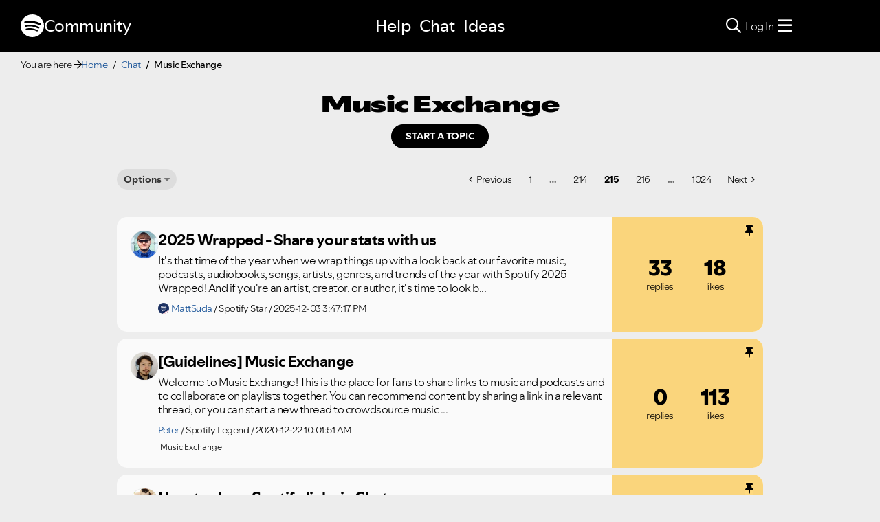

--- FILE ---
content_type: text/css
request_url: https://community.spotify.com/html/assets/openmic_main.css?v=20251128b
body_size: 16987
content:
.baseurl {
  content: ""; }

/* -- Colours -- */
/* -- Font Sizes -- */
/* -- Sizing -- */
/* -- Font Sizes -- */
/* -- Spacing -- */
/* -- Border Radius -- */
/* -- Breakpoints -- */
/* -- Colour Presets -- */
:root {
  --padding: 20px; }

@media (min-width: 768px) {
  :root {
    --padding: 30px; } }

body {
  color: black;
  background-color: #ededed; }

.lia-spoiler-container,
.lia-spoiler-link {
  border-radius: 0 !important; }

.unread-dot {
  background-color: #59A0F6;
  display: inline-block;
  width: 7px;
  height: 7px;
  border-radius: 50%;
  margin-right: 5px;
  position: relative;
  bottom: 3px; }

/* -- Khoros white panels -- */
.lia-top-quilt > .lia-quilt-row-main > .lia-quilt-column-left-content > .lia-quilt-column-alley,
.lia-top-quilt > .lia-quilt-row-main > .lia-quilt-column-right-content > .lia-quilt-column-alley,
.lia-top-quilt > .lia-quilt-row-main > .lia-quilt-column-single > .lia-quilt-column-alley {
  border-radius: 15px; }

.avatar {
  border-radius: 50%;
  object-fit: cover;
  max-width: none; }

.user-rank-delimiter {
  padding: 0 0.4em; }

.whitebox {
  background-color: white;
  border-radius: 15px;
  padding: 30px;
  margin-bottom: 1em; }

.greybox {
  background-color: #ededed;
  border-radius: 15px;
  padding: 30px;
  margin-bottom: 1em; }

@media (max-width: 767px) {
  .hideMobile {
    display: none; } }

@media (min-width: 768px) {
  .hideDesktop {
    display: none; } }

.lia-panel .lia-panel-heading-bar-title {
  color: #000000; }

body.freeze {
  position: fixed;
  width: 100%; }

.addToMenu {
  display: none !important; }

.lds-dual-ring {
  display: inline-block;
  width: 80px;
  height: 80px; }

.lds-dual-ring:after {
  content: " ";
  display: block;
  width: 64px;
  height: 64px;
  margin: 8px;
  border-radius: 50%;
  border: 6px solid #1ED760;
  border-color: #1ED760 transparent #1ED760 transparent;
  animation: lds-dual-ring 1.2s linear infinite; }

@keyframes lds-dual-ring {
  0% {
    transform: rotate(0deg); }
  100% {
    transform: rotate(360deg); } }

.default-menu-option:focus, .default-menu-option:active:focus, .lia-common-dropdown-toggle:focus, .lia-common-dropdown-toggle:active:focus {
  outline: thin dotted;
  outline-offset: -2px; }

.sr-only {
  position: absolute;
  width: 1px;
  height: 1px;
  padding: 0;
  margin: -1px;
  overflow: hidden;
  clip: rect(0 0 0 0);
  white-space: nowrap;
  border: 0; }

.escalated-message-banner {
  background-color: #13873C !important;
  color: #FFFFFF !important;
  padding: 20px;
  border-radius: 15px;
  font-size: 16px;
  margin-top: 30px;
  font-weight: 600; }
  .escalated-message-banner a {
    color: #FFFFFF;
    font-weight: 300; }
    .escalated-message-banner a:active, .escalated-message-banner a:focus, .escalated-message-banner a:hover {
      color: #FFFFFF; }
    .escalated-message-banner a span.cust-time img {
      display: none; }
    .escalated-message-banner a span.cust-time .cust-author {
      color: #FFFFFF !important;
      font-weight: 300 !important; }
  .escalated-message-banner::before {
    font-family: "Font Awesome 5 Pro";
    font-weight: 400;
    content: "\f35b";
    margin-right: 8px; }

ol {
  padding-left: 4rem; }

.lia-panel-dialog-modal-valuesurvey .ui-dialog-titlebar {
  border: none; }

.lia-panel-dialog-modal-valuesurvey .survey-prompt-dialog-header h1 {
  font-weight: 900; }

.lia-panel-dialog-modal-valuesurvey .lia-button-group-left .lia-button-secondary {
  color: #000000; }

@media print {
  .visible-print-inline-block {
    display: inline-block !important; } }

@media print {
  .hidden-print {
    display: none !important; } }

@font-face {
  font-family: SpotifyMix;
  src: url("/html/assets/SpotifyMix-Light.woff2") format("woff2"), url("/html/assets/SpotifyMix-Light.woff") format("woff");
  font-weight: 300;
  font-style: normal; }

@font-face {
  font-family: SpotifyMix;
  src: url("/html/assets/SpotifyMix-Regular.woff2") format("woff2"), url("/html/assets/SpotifyMix-Regular.woff") format("woff");
  font-weight: 400;
  font-style: normal; }

@font-face {
  font-family: SpotifyMix;
  src: url("/html/assets/SpotifyMix-Medium.woff2") format("woff2"), url("/html/assets/SpotifyMix-Medium.woff") format("woff");
  font-weight: 500;
  font-style: normal; }

@font-face {
  font-family: SpotifyMix;
  src: url("/html/assets/SpotifyMix-Bold.woff2") format("woff2"), url("/html/assets/SpotifyMix-Bold.woff") format("woff");
  font-weight: 700;
  font-style: normal; }

@font-face {
  font-family: SpotifyMix;
  src: url("/html/assets/SpotifyMix-Extrabold.woff2") format("woff2"), url("/html/assets/SpotifyMix-Extrabold.woff") format("woff");
  font-weight: 900;
  font-style: normal; }

@font-face {
  font-family: SpotifyMixWide;
  src: url("/html/assets/SpotifyMixWide-Regular.woff2?v1") format("woff2"), url("/html/assets/SpotifyMixWide-Regular.woff?v1") format("woff");
  font-weight: 300;
  font-style: normal; }

@font-face {
  font-family: SpotifyMixWide;
  src: url("/html/assets/SpotifyMixWide-Black.woff2?v1") format("woff2"), url("/html/assets/SpotifyMixWide-Black.woff?v1") format("woff");
  font-weight: 700;
  font-style: normal; }

@font-face {
  font-family: SpotifyMixNarrow;
  src: url("/html/assets/SpotifyMixNarrow-Extrabold.woff2") format("woff2"), url("/html/assets/SpotifyMixNarrow-Extrabold.woff") format("woff");
  font-weight: 900;
  font-style: normal; }

.lia-content h1, .lia-content h2, .lia-content h3, .lia-content h4, .lia-content h5, .lia-content h6 {
  font-family: SpotifyMix, Helvetica, Arial, sans-serif;
  margin-bottom: 0.35em; }

body {
  color: #000000;
  font-family: SpotifyMix, Helvetica, Arial, sans-serif;
  font-size: 16px;
  letter-spacing: -0.05rem;
  font-weight: 300;
  line-height: 1.3; }
  body h2 {
    font-size: 32px;
    font-weight: 700; }

a {
  color: #084791;
  text-decoration: none; }

a:hover, a:focus {
  color: #084791;
  text-decoration: underline; }

i.fas.AudioExchange:after {
  content: '\f001'; }

i.fas.MusicDiscussion:after {
  content: '\f075'; }

i.fas.DiscoveryPromo:after {
  content: '\f8b0'; }

i.fas.SocialRandom:after {
  content: '\f58f'; }

i.fas.AppFeatures:after {
  content: '\f8ce'; }

i.fas.Podcasts:after {
  content: '\f3c9'; }

.breakpoint-container,
.lia-content > .lia-top-quilt > .lia-quilt-row:not(.lia-quilt-row-header) > .lia-quilt-column-24,
.lia-content > .lia-top-quilt > .lia-quilt-row.lia-quilt-row-header .lia-quilt-row-banner > .lia-quilt-column,
.lia-content > .lia-quilt-layout-two-column-left-right > .lia-quilt-row-main,
.lia-content > .lia-quilt-layout-two-column-main-side > .lia-quilt-row-main,
.lia-content > .lia-quilt-layout-two-column-side-main > .lia-quilt-row-main,
.lia-quilt-header .lia-component-common-widget-page-information > *,
.lia-quilt-header .lia-component-common-widget-page-feedback > * {
  float: none;
  margin-left: auto;
  margin-right: auto;
  padding-left: 10px;
  padding-right: 10px;
  width: 100%; }
  @media screen and (min-width: 768px) {
    .breakpoint-container,
    .lia-content > .lia-top-quilt > .lia-quilt-row:not(.lia-quilt-row-header) > .lia-quilt-column-24,
    .lia-content > .lia-top-quilt > .lia-quilt-row.lia-quilt-row-header .lia-quilt-row-banner > .lia-quilt-column,
    .lia-content > .lia-quilt-layout-two-column-left-right > .lia-quilt-row-main,
    .lia-content > .lia-quilt-layout-two-column-main-side > .lia-quilt-row-main,
    .lia-content > .lia-quilt-layout-two-column-side-main > .lia-quilt-row-main,
    .lia-quilt-header .lia-component-common-widget-page-information > *,
    .lia-quilt-header .lia-component-common-widget-page-feedback > * {
      padding-left: 15px;
      padding-right: 15px;
      max-width: 750px; } }
  @media screen and (min-width: 992px) {
    .breakpoint-container,
    .lia-content > .lia-top-quilt > .lia-quilt-row:not(.lia-quilt-row-header) > .lia-quilt-column-24,
    .lia-content > .lia-top-quilt > .lia-quilt-row.lia-quilt-row-header .lia-quilt-row-banner > .lia-quilt-column,
    .lia-content > .lia-quilt-layout-two-column-left-right > .lia-quilt-row-main,
    .lia-content > .lia-quilt-layout-two-column-main-side > .lia-quilt-row-main,
    .lia-content > .lia-quilt-layout-two-column-side-main > .lia-quilt-row-main,
    .lia-quilt-header .lia-component-common-widget-page-information > *,
    .lia-quilt-header .lia-component-common-widget-page-feedback > * {
      max-width: 970px; } }

.fade {
  transition: opacity .15s linear; }

@media (prefers-reduced-motion: reduce) {
  .fade {
    transition: none; } }

.fade:not(.show) {
  opacity: 0; }

.collapse:not(.show) {
  display: none; }

.collapsing {
  height: 0;
  overflow: hidden;
  transition: height .35s ease; }

@media (prefers-reduced-motion: reduce) {
  .collapsing {
    transition: none; } }

.collapsing.collapse-horizontal {
  width: 0;
  height: auto;
  transition: width .35s ease; }

@media (prefers-reduced-motion: reduce) {
  .collapsing.collapse-horizontal {
    transition: none; } }

.container {
  width: 100%;
  margin-right: auto;
  margin-left: auto;
  padding-right: 15px;
  padding-left: 15px;
  max-width: 1200px; }

.row {
  display: flex;
  flex-wrap: wrap;
  margin-right: -15px;
  margin-left: -15px; }

[class^="col-"] {
  padding-right: 15px;
  padding-left: 15px; }

.col-1 {
  flex: 0 0 8.33333%;
  max-width: 8.33333%; }

.col-2 {
  flex: 0 0 16.66667%;
  max-width: 16.66667%; }

.col-3 {
  flex: 0 0 25%;
  max-width: 25%; }

.col-4 {
  flex: 0 0 33.33333%;
  max-width: 33.33333%; }

.col-5 {
  flex: 0 0 41.66667%;
  max-width: 41.66667%; }

.col-6 {
  flex: 0 0 50%;
  max-width: 50%; }

.col-7 {
  flex: 0 0 58.33333%;
  max-width: 58.33333%; }

.col-8 {
  flex: 0 0 66.66667%;
  max-width: 66.66667%; }

.col-9 {
  flex: 0 0 75%;
  max-width: 75%; }

.col-10 {
  flex: 0 0 83.33333%;
  max-width: 83.33333%; }

.col-11 {
  flex: 0 0 91.66667%;
  max-width: 91.66667%; }

.col-12 {
  flex: 0 0 100%;
  max-width: 100%; }

@media (min-width: 576px) {
  .col-sm-1 {
    flex: 0 0 8.33333%;
    max-width: 8.33333%; }
  .col-sm-2 {
    flex: 0 0 16.66667%;
    max-width: 16.66667%; }
  .col-sm-3 {
    flex: 0 0 25%;
    max-width: 25%; }
  .col-sm-4 {
    flex: 0 0 33.33333%;
    max-width: 33.33333%; }
  .col-sm-5 {
    flex: 0 0 41.66667%;
    max-width: 41.66667%; }
  .col-sm-6 {
    flex: 0 0 50%;
    max-width: 50%; }
  .col-sm-7 {
    flex: 0 0 58.33333%;
    max-width: 58.33333%; }
  .col-sm-8 {
    flex: 0 0 66.66667%;
    max-width: 66.66667%; }
  .col-sm-9 {
    flex: 0 0 75%;
    max-width: 75%; }
  .col-sm-10 {
    flex: 0 0 83.33333%;
    max-width: 83.33333%; }
  .col-sm-11 {
    flex: 0 0 91.66667%;
    max-width: 91.66667%; }
  .col-sm-12 {
    flex: 0 0 100%;
    max-width: 100%; } }

@media (min-width: 768px) {
  .col-md-1 {
    flex: 0 0 8.33333%;
    max-width: 8.33333%; }
  .col-md-2 {
    flex: 0 0 16.66667%;
    max-width: 16.66667%; }
  .col-md-3 {
    flex: 0 0 25%;
    max-width: 25%; }
  .col-md-4 {
    flex: 0 0 33.33333%;
    max-width: 33.33333%; }
  .col-md-5 {
    flex: 0 0 41.66667%;
    max-width: 41.66667%; }
  .col-md-6 {
    flex: 0 0 50%;
    max-width: 50%; }
  .col-md-7 {
    flex: 0 0 58.33333%;
    max-width: 58.33333%; }
  .col-md-8 {
    flex: 0 0 66.66667%;
    max-width: 66.66667%; }
  .col-md-9 {
    flex: 0 0 75%;
    max-width: 75%; }
  .col-md-10 {
    flex: 0 0 83.33333%;
    max-width: 83.33333%; }
  .col-md-11 {
    flex: 0 0 91.66667%;
    max-width: 91.66667%; }
  .col-md-12 {
    flex: 0 0 100%;
    max-width: 100%; } }

@media (min-width: 992px) {
  .col-lg-1 {
    flex: 0 0 8.33333%;
    max-width: 8.33333%; }
  .col-lg-2 {
    flex: 0 0 16.66667%;
    max-width: 16.66667%; }
  .col-lg-3 {
    flex: 0 0 25%;
    max-width: 25%; }
  .col-lg-4 {
    flex: 0 0 33.33333%;
    max-width: 33.33333%; }
  .col-lg-5 {
    flex: 0 0 41.66667%;
    max-width: 41.66667%; }
  .col-lg-6 {
    flex: 0 0 50%;
    max-width: 50%; }
  .col-lg-7 {
    flex: 0 0 58.33333%;
    max-width: 58.33333%; }
  .col-lg-8 {
    flex: 0 0 66.66667%;
    max-width: 66.66667%; }
  .col-lg-9 {
    flex: 0 0 75%;
    max-width: 75%; }
  .col-lg-10 {
    flex: 0 0 83.33333%;
    max-width: 83.33333%; }
  .col-lg-11 {
    flex: 0 0 91.66667%;
    max-width: 91.66667%; }
  .col-lg-12 {
    flex: 0 0 100%;
    max-width: 100%; } }

@media (min-width: 1200px) {
  .col-xl-1 {
    flex: 0 0 8.33333%;
    max-width: 8.33333%; }
  .col-xl-2 {
    flex: 0 0 16.66667%;
    max-width: 16.66667%; }
  .col-xl-3 {
    flex: 0 0 25%;
    max-width: 25%; }
  .col-xl-4 {
    flex: 0 0 33.33333%;
    max-width: 33.33333%; }
  .col-xl-5 {
    flex: 0 0 41.66667%;
    max-width: 41.66667%; }
  .col-xl-6 {
    flex: 0 0 50%;
    max-width: 50%; }
  .col-xl-7 {
    flex: 0 0 58.33333%;
    max-width: 58.33333%; }
  .col-xl-8 {
    flex: 0 0 66.66667%;
    max-width: 66.66667%; }
  .col-xl-9 {
    flex: 0 0 75%;
    max-width: 75%; }
  .col-xl-10 {
    flex: 0 0 83.33333%;
    max-width: 83.33333%; }
  .col-xl-11 {
    flex: 0 0 91.66667%;
    max-width: 91.66667%; }
  .col-xl-12 {
    flex: 0 0 100%;
    max-width: 100%; } }

@media screen and (min-width: 992px) {
  body.CommunityPage .lia-content > .lia-top-quilt > .lia-quilt-row:not(.lia-quilt-row-header) > .lia-quilt-column-24, body.CommunityPage .lia-content > .lia-top-quilt > .lia-quilt-row.lia-quilt-row-header .lia-quilt-row-banner > .lia-quilt-column, body.CategoryPage .lia-content > .lia-top-quilt > .lia-quilt-row:not(.lia-quilt-row-header) > .lia-quilt-column-24, body.CategoryPage .lia-content > .lia-top-quilt > .lia-quilt-row.lia-quilt-row-header .lia-quilt-row-banner > .lia-quilt-column {
    max-width: 962px; } }

@media screen and (min-width: 1200px) {
  body.CommunityPage .lia-content > .lia-top-quilt > .lia-quilt-row:not(.lia-quilt-row-header) > .lia-quilt-column-24, body.CommunityPage .lia-content > .lia-top-quilt > .lia-quilt-row.lia-quilt-row-header .lia-quilt-row-banner > .lia-quilt-column, body.CategoryPage .lia-content > .lia-top-quilt > .lia-quilt-row:not(.lia-quilt-row-header) > .lia-quilt-column-24, body.CategoryPage .lia-content > .lia-top-quilt > .lia-quilt-row.lia-quilt-row-header .lia-quilt-row-banner > .lia-quilt-column {
    max-width: 1170px; } }

footer.svelte-1cgydzu {
  font-family: SpotifyMix, Helvetica, Arial, sans-serif !important; }

[lang=ar] footer.svelte-1cgydzu * {
  font-family: SpotifyMix, Helvetica, Arial, sans-serif !important; }

[lang=he] footer.svelte-1cgydzu * {
  font-family: SpotifyMix, Helvetica, Arial, sans-serif !important; }

[lang=ru] footer.svelte-1cgydzu * {
  font-family: SpotifyMix, Helvetica, Arial, sans-serif !important; }

#js-navbar {
  background: transparent !important; }

.lia-quilt-community-page .lia-component-quilt-header .lia-quilt-row-banner {
  background: transparent !important; }

header .lia-component-common-widget-search-form,
.home-dev .lia-component-common-widget-search-form,
.CommunityPage .lia-component-common-widget-search-form {
  padding: 0; }
  header .lia-component-common-widget-search-form .SearchForm.lia-form-inline .search-input,
  .home-dev .lia-component-common-widget-search-form .SearchForm.lia-form-inline .search-input,
  .CommunityPage .lia-component-common-widget-search-form .SearchForm.lia-form-inline .search-input {
    border: 0; }
  header .lia-component-common-widget-search-form .SearchForm.lia-form-inline .lia-search-form-granularity,
  .home-dev .lia-component-common-widget-search-form .SearchForm.lia-form-inline .lia-search-form-granularity,
  .CommunityPage .lia-component-common-widget-search-form .SearchForm.lia-form-inline .lia-search-form-granularity {
    border: 0;
    right: 0; }

header .lia-breadcrumb,
.home-dev .lia-breadcrumb,
.CommunityPage .lia-breadcrumb {
  margin: 0; }
  header .lia-breadcrumb > .lia-list-standard-inline > li.final-crumb,
  .home-dev .lia-breadcrumb > .lia-list-standard-inline > li.final-crumb,
  .CommunityPage .lia-breadcrumb > .lia-list-standard-inline > li.final-crumb {
    display: inline-block; }

@media screen and (max-width: 1023px) {
  .lia-quilt-layout-spotify-header header .navbar-user-navigation .nav > li {
    display: block; } }

@media screen and (max-width: 767px) {
  .PostPage .lia-quilt-row-header .lia-component-quilt-header .lia-quilt-row, .ReplyPage .lia-quilt-row-header .lia-component-quilt-header .lia-quilt-row, .EditPage .lia-quilt-row-header .lia-component-quilt-header .lia-quilt-row {
    display: block; } }

@media (min-width: 768px) {
  .container {
    width: 750px; } }

@media (min-width: 992px) {
  .container {
    width: 970px; } }

@media (min-width: 1200px) {
  .container {
    width: 1170px; } }

.navbar {
  display: block;
  padding: 0; }

.page-link {
  background: transparent;
  border: none;
  padding: 0;
  position: initial;
  display: initial; }
  .page-link:active, .page-link:hover, .page-link:focus {
    background-color: initial;
    border-color: initial;
    box-shadow: none; }

img {
  max-width: 100%;
  height: auto; }

@media (min-width: 768px) {
  .container {
    width: 750px; } }

@media (min-width: 992px) {
  .container {
    width: 970px; } }

@media (min-width: 1200px) {
  .container {
    width: 1170px; } }

.row {
  margin-left: -15px;
  margin-right: -15px; }

.modal.fade.lia-modal-window .modal-dialog {
  max-width: none;
  transform: none; }

.modal.fade.lia-modal-window.in {
  opacity: 1; }

.threaded-detail-message-list.message-list .lia-threaded-detail-display-message-view .lia-message-view-forum-message-v5, .lia-component-message-list-detail-with-inline-editors .lia-linear-display-message-view {
  background: transparent; }

@media screen and (max-width: 1023px) {
  .lia-message-view-idea-message.lia-message-view-idea-message .lia-button-image-kudos-wrapper, .lia-idea.EditPage .lia-component-ideas-widget-idea-message-view .lia-button-image-kudos-wrapper {
    margin-left: 0;
    margin-top: 0; } }

@media screen and (max-width: 767px) {
  .lia-message-view-display .lia-quilt-layout-one-column-message .lia-quilt-row-footer .KudosButton .lia-button-image-kudos, .lia-thread-topic .lia-quilt-layout-one-column-message .lia-quilt-row-footer .KudosButton .lia-button-image-kudos {
    padding: 0; } }

.lia-message-view-display .lia-quilt-layout-one-column-message > div, .lia-thread-topic .lia-quilt-layout-one-column-message > div {
  margin-bottom: 0; }

@media screen and (min-width: 1024px) {
  .lia-button, .lia-panel .lia-view-all a.lia-link-navigation, .lia-link-disabled.lia-button, body:not(.lia-idea) .lia-button-image-kudos .kudos-link, body:not(.lia-idea) .lia-button-image-kudos .lia-link-disabled.kudos-link, body:not(.lia-idea) .lia-button-image-kudos-horizontal .kudos-link, body:not(.lia-idea) .KudosButton.lia-component-kudos-widget-button-horizontal-button-count .lia-button-image-kudos-horizontal_button_count .kudos-link, .KudosButton.lia-component-kudos-widget-button-horizontal-button-count body:not(.lia-idea) .lia-button-image-kudos-horizontal_button_count .kudos-link, body:not(.lia-idea) .lia-button-image-kudos-horizontal .lia-link-disabled.kudos-link, body:not(.lia-idea) .lia-button-image-kudos-enabled .kudos-link, body:not(.lia-idea) .lia-button-image-kudos-enabled .lia-link-disabled.kudos-link, body:not(.lia-idea) .lia-button-image-kudos-disabled .kudos-link, body:not(.lia-idea) .lia-button-image-kudos-disabled .lia-link-disabled.kudos-link, body:not(.lia-idea) .lia-button-image-kudos.lia-button-image-kudos-enabled .kudos-link, body:not(.lia-idea) .lia-button-image-kudos.lia-button-image-kudos-enabled .lia-link-disabled.kudos-link, .default-menu-option, .lia-common-dropdown-toggle, .custom-community-activity header > div .custom-start-conversation-button a, .custom-message-list header > div .custom-start-conversation-button a, .TkbArticleEditorPage .lia-contributors-list-field .lia-button.lia-button-secondary, .TkbArticleEditorPage .lia-contributors-list-field .lia-panel .lia-view-all a.lia-button-secondary.lia-link-navigation, .lia-panel .lia-view-all .TkbArticleEditorPage .lia-contributors-list-field a.lia-button-secondary.lia-link-navigation, .lia-idea .lia-button-image-kudos .kudos-link, .lia-idea .lia-button-image-kudos .lia-link-disabled.kudos-link, .lia-idea .lia-button-image-kudos-horizontal .kudos-link, .lia-idea .KudosButton.lia-component-kudos-widget-button-horizontal-button-count .lia-button-image-kudos-horizontal_button_count .kudos-link, .KudosButton.lia-component-kudos-widget-button-horizontal-button-count .lia-idea .lia-button-image-kudos-horizontal_button_count .kudos-link, .lia-idea .lia-button-image-kudos-horizontal .lia-link-disabled.kudos-link, .lia-idea .lia-button-image-kudos-enabled .kudos-link, .lia-idea .lia-button-image-kudos-enabled .lia-link-disabled.kudos-link, .lia-idea .lia-button-image-kudos-disabled .kudos-link, .lia-idea .lia-button-image-kudos-disabled .lia-link-disabled.kudos-link, .lia-idea .lia-button-image-kudos.lia-button-image-kudos-enabled .kudos-link, .lia-idea .lia-button-image-kudos.lia-button-image-kudos-enabled .lia-link-disabled.kudos-link, .UserMacros .lia-form-input-wrapper .down, .UserMacros .lia-form-input-wrapper .up, .cust-button-row-move-container .cust-button-move {
    letter-spacing: 0; } }

@media screen and (max-width: 767px) {
  .IdeaExchangePage .lia-component-idea-options {
    display: block; } }

.lia-idea .KudosButton .lia-button-image-kudos .kudos-count-link {
  padding: 0; }

.lia-form-vertical .lia-button-group .lia-button-wrapper, .TkbArticlePage .lia-quilt-tkb-message .lia-quilt-column-footer-left .lia-button-wrapper, .TkbArticlePage .lia-quilt-tkb-message .lia-quilt-column-footer-right .lia-button-wrapper {
  padding-left: 5px; }

.lia-form,
.MessageView {
  border: none; }

.lia-quilt-column-24 {
  min-height: 0; }

.lia-quilt-layout-one-column-message > .lia-quilt-row-main, .lia-quilt-layout-two-column-message > .lia-quilt-row-main, .lia-quilt-layout-blog-message > .lia-quilt-row-main, .lia-quilt-layout-forum-message > .lia-quilt-row-main, .lia-quilt-layout-qa-message-responsive > .lia-quilt-row-main, .lia-quilt-blog-article > .lia-quilt-row-main, .lia-quilt-comment-message > .lia-quilt-row-main {
  padding-left: 0;
  padding-right: 0; }

.lia-quilt-layout-one-column-message > .lia-quilt-row-header, .lia-quilt-layout-two-column-message > .lia-quilt-row-header, .lia-quilt-layout-blog-message > .lia-quilt-row-header, .lia-quilt-layout-forum-message > .lia-quilt-row-header, .lia-quilt-layout-qa-message-responsive > .lia-quilt-row-header, .lia-quilt-blog-article > .lia-quilt-row-header, .lia-quilt-comment-message > .lia-quilt-row-header {
  padding: 0; }

.lia-quilt-layout-one-column-message > .lia-quilt-row-footer, .lia-quilt-layout-two-column-message > .lia-quilt-row-footer, .lia-quilt-layout-blog-message > .lia-quilt-row-footer, .lia-quilt-layout-forum-message > .lia-quilt-row-footer, .lia-quilt-layout-qa-message-responsive > .lia-quilt-row-footer, .lia-quilt-blog-article > .lia-quilt-row-footer, .lia-quilt-comment-message > .lia-quilt-row-footer {
  padding: 0; }

.lia-quilt-layout-one-column-message > .lia-quilt-row-footer, .lia-quilt-layout-two-column-message > .lia-quilt-row-footer {
  background-color: transparent; }

.lia-button-Cancel-action.lia-button-Cancel-action, .lia-button-wrapper-Cancel-action, .lia-button-CancelCrop-action.lia-button-CancelCrop-action, .lia-button-confirmation-cancel-action.lia-button-confirmation-cancel-action, .lia-button-Reset-action.lia-button-Reset-action, .lia-button-secondary.lia-button-content-finder-done {
  padding-left: 5px;
  padding-right: 5px; }

@media screen and (min-width: 1024px) {
  .CommentList .lia-panel-message, .lia-component-comment-list .lia-panel-message, .lia-component-reply-list .lia-panel-message {
    margin-left: 0;
    padding: 0; } }

.TkbArticlePage a[name="comments"] + .lia-panel.lia-panel-section .lia-panel-content {
  margin-bottom: 0; }

.lia-quilt-layout-custom-forum-topic-page > .lia-quilt-row-main-top .lia-panel-message {
  margin-left: 0;
  padding: 0; }

.ForumTopicPage .lia-forum-topic-page-gte-5 .lia-inline-message-editor-forums-gte5 {
  margin-bottom: 0; }

.ForumTopicPage .lia-forum-topic-page-gte-5 {
  margin: 0; }

.lia-component-message-list-detail-with-inline-editors .lia-inline-message-editor .lia-inline-message-reply-wrapper .lia-placeholder-wrapper {
  margin: 0;
  border: 0; }

.cust-container-full-width {
  display: block; }

.lia-panel-message {
  margin-bottom: 0; }

.lia-message-view-display.lia-list-row-thread-readonly:after {
  content: ""; }

.lia-message-body-accepted-solution-checkmark {
  display: none; }

@media screen and (min-width: 768px) {
  .lia-private-notes-page .lia-notes-thread-list .noteAvatarColumn,
  .lia-private-notes-page .lia-notes-thread-list .noteColumn {
    display: table-cell; } }

.lia-message-view-forum-message.lia-message-view-display h2.message-subject .lia-message-subject,
.lia-message-view-group-topic-message.lia-message-view-display h2.message-subject .lia-message-subject,
.lia-message-view-blog-topic-message.lia-message-view-display h2.message-subject .lia-message-subject,
.lia-message-view-blog-message.lia-message-view-display h2.message-subject .lia-message-subject {
  display: inline !important; }

.lia-panel-dialog-modal-valuesurvey .lia-panel-dialog-content span.lia-link-navigation img {
  display: none; }

.lia-forum-topic-page-solution-link {
  float: none; }

.ForumTopicPage .lia-forum-topic-page-gte-5 .lia-message-tags {
  display: block; }

.all-user-tags label,
.all-user-tags .lia-message-tags-title-link {
  font-weight: inherit;
  font-size: inherit !important;
  color: #084791; }

.all-user-tags label {
  padding-right: 5px; }

.lia-list-wide {
  border-bottom: 0;
  border-top: 0; }

.lia-message-view-idea-message.lia-message-view-idea-message .lia-button-image-kudos-wrapper, .lia-idea.EditPage .lia-component-ideas-widget-idea-message-view .lia-button-image-kudos-wrapper {
  position: static;
  margin: auto; }

.lia-panel-feedback-banner-note, .lia-component-tag-banner, .lia-panel-feedback-inline-note {
  background-color: #0A59B8; }
  .lia-panel-feedback-banner-note a, .lia-component-tag-banner a, .lia-panel-feedback-inline-note a {
    opacity: 0.8;
    color: white !important; }

.cust-error {
  background: #E81B00 !important; }

.cust-success {
  background: #13873C !important; }

.lia-content input[type=text], .lia-content select, .lia-content textarea, .lia-form-subject-input, .lia-form-tiny-mce-editor-input, .lia-form-type-text, .lia-message-editor, .mce-edit-area.mce-panel, .mce-form .mce-textbox, .lia-form-input-wrapper .lia-token-input-list {
  border-color: #888888; }
  .lia-content input[type=text]::placeholder, .lia-content select::placeholder, .lia-content textarea::placeholder, .lia-form-subject-input::placeholder, .lia-form-tiny-mce-editor-input::placeholder, .lia-form-type-text::placeholder, .lia-message-editor::placeholder, .mce-edit-area.mce-panel::placeholder, .mce-form .mce-textbox::placeholder, .lia-form-input-wrapper .lia-token-input-list::placeholder {
    color: #767676 !important;
    opacity: 1; }

.lia-tabs-secondary:not(.lia-tabs-vertical) > .lia-tabs-active > span > a, .lia-tabs-sort:not(.lia-tabs-vertical) > .lia-tabs-active > span > a {
  background-color: #000000;
  color: #ffffff;
  border-top-left-radius: 8px;
  border-top-right-radius: 8px; }

.lia-tabs-secondary:not(.lia-tabs-vertical) > li > span > a:focus, .lia-tabs-sort:not(.lia-tabs-vertical) > li > span > a:focus, .lia-tabs-sort > li > .lia-link-navigation:focus, .lia-tabs-secondary:not(.lia-tabs-vertical) > li > span > a:hover, .lia-tabs-sort:not(.lia-tabs-vertical) > li > span > a:hover, .lia-tabs-sort > li > .lia-link-navigation:hover {
  border-top-left-radius: 8px;
  border-top-right-radius: 8px; }

.lia-tabs-secondary:not(.lia-tabs-vertical) > .lia-tabs-active > span > a, .lia-tabs-sort:not(.lia-tabs-vertical) > .lia-tabs-active > span > a, .lia-tabs-sort > li > .lia-link-disabled, .lia-tabs-secondary:not(.lia-tabs-vertical) > .lia-tabs-active > span > a:focus, .lia-tabs-sort:not(.lia-tabs-vertical) > .lia-tabs-active > span > a:focus, .lia-tabs-sort > li > .lia-link-disabled:focus, .lia-tabs-secondary:not(.lia-tabs-vertical) > .lia-tabs-active > span > a:hover, .lia-tabs-sort:not(.lia-tabs-vertical) > .lia-tabs-active > span > a:hover, .lia-tabs-sort > li > .lia-link-disabled:hover {
  background-color: #000000; }

.lia-panel-feedback-banner-safe, .lia-panel-feedback-inline-safe {
  background-color: #088569; }

.lia-panel-feedback-banner-alert, .lia-panel-feedback-inline-alert,
.lia-panel.lia-panel-standard.lia-component-common-widget-announcement .lia-decoration-border {
  background: #E81B00 !important; }

@media screen and (max-width: 1023px) {
  .modal-open .lia-page {
    position: initial; } }

.lia-message-body blockquote, .lia-message-body-content blockquote {
  border-left: 5px solid #555555; }

#lia-body .lia-message-template-content-zone table,
#lia-body .lia-message-body-content table {
  border: 1px solid #000; }
  #lia-body .lia-message-template-content-zone table td,
  #lia-body .lia-message-body-content table td {
    border: 1px solid #000; }

@media (min-width: 768px) {
  .lia-paging-page-previous .lia-paging-page-link,
  .lia-paging-page-next .lia-paging-page-link {
    display: inline-block !important; } }

.MessageEditorForm .lia-form-buttons-empty-left-column, .lia-form-submit .lia-button-group {
  width: 100% !important; }

.lia-form-vertical .lia-button-group {
  display: flex;
  align-items: flex-end;
  justify-content: flex-end;
  flex-wrap: wrap; }
  .lia-form-vertical .lia-button-group .lia-form-vertical .lia-button-group .lia-button-wrapper {
    margin: 0 .8rem .8rem; }

.PostPage .lia-breadcrumb, .ReplyPage .lia-breadcrumb, .EditPage .lia-breadcrumb, .CrmSupportCasePage .lia-breadcrumb {
  background: none !important; }

.lia-component-ideas-widget-completed-ideas .lia-button-image-kudos-wrapper .lia-button-image-kudos-count .lia-component-kudos-widget-message-kudos-count, .lia-message-view-idea-message-item .lia-button-image-kudos-wrapper .lia-button-image-kudos-count .lia-component-kudos-widget-message-kudos-count, .lia-message-view-idea-message .lia-button-image-kudos-wrapper .lia-button-image-kudos-count .lia-component-kudos-widget-message-kudos-count {
  padding-right: 15px; }

.lia-content .add-tag-link:before {
  color: #000000; }

.lia-media-snippet-container a, .lia-message-body a, .lia-message-body-content a, .lia-message-editor a {
  color: #084791;
  text-decoration: none; }
  .lia-media-snippet-container a:active, .lia-media-snippet-container a:hover, .lia-media-snippet-container a:focus, .lia-message-body a:active, .lia-message-body a:hover, .lia-message-body a:focus, .lia-message-body-content a:active, .lia-message-body-content a:hover, .lia-message-body-content a:focus, .lia-message-editor a:active, .lia-message-editor a:hover, .lia-message-editor a:focus {
    text-decoration: underline; }

.lia-content .add-tag-link {
  color: #084791; }

.TkbArticlePage .lia-quilt-column-main-content-bottom > .lia-quilt-column-alley-single > .lia-panel {
  background-color: transparent; }
  .TkbArticlePage .lia-quilt-column-main-content-bottom > .lia-quilt-column-alley-single > .lia-panel > .lia-decoration-border > .lia-decoration-border-content > div > .lia-panel-content-wrapper > .lia-panel-content {
    background-color: transparent !important; }
  .TkbArticlePage .lia-quilt-column-main-content-bottom > .lia-quilt-column-alley-single > .lia-panel .lia-panel-heading-bar {
    background-color: transparent !important;
    padding: 0; }

.TkbArticlePage a[name="comments"] + .lia-panel.lia-panel-section .lia-panel-heading-bar-title {
  text-transform: initial; }

.ForumTopicPage .lia-inline-message-body-editor {
  border-radius: 0; }

.UserSignature {
  margin-top: 20px;
  max-height: unset !important; }

/* RSP Signatures */
div.rsp-ri-container {
  min-width: 400px; }

div.rsp-ri-container-rows {
  background-repeat: no-repeat;
  background-position: 97% 48%; }

.rsp-ri-row-1 {
  border-width: 1px;
  border-style: solid;
  padding: 4px 10px;
  color: #fff;
  border-radius: 4px 4px 0 0; }

.rsp-ri-row-2 {
  border-width: 0 2px;
  border-style: solid;
  padding: 8px 10px;
  color: #000; }

.rsp-ri-row-2 div {
  font-size: 0.9em; }

.rsp-ri-row-4 span {
  font-size: 0.9em; }

.rsp-ri-row-3 {
  border-width: 0 2px;
  border-style: solid;
  padding: 1px 10px 0 10px; }

.rsp-ri-row-3 iframe {
  width: 208px; }

.rsp-ri-row-4 {
  border-width: 0 2px 2px 2px;
  border-style: solid;
  padding: 8px 10px;
  border-radius: 0 0 4px 4px;
  color: #555 !important; }

span.cust-rsp-username {
  margin-right: 10px;
  float: left;
  display: inline-block; }

span.cust-rsp-rank {
  text-align: right;
  display: inherit; }

@media screen and (min-width: 601px) {
  div.rsp-ri-container-rows::after {
    opacity: 0.9; }
  .cust-sig-theme-four span.cust-rsp-short {
    display: none; } }

@media screen and (max-width: 600px) {
  div.rsp-ri-container-rows::after {
    opacity: 0.1; }
  .cust-sig-theme-four span.cust-rsp-long {
    display: none; } }

.cust-sig-theme-one .rsp-ri-container-rows {
  background-image: url(/html/assets/rsp_logo_9fc3d2.png); }

.cust-sig-theme-one .rsp-ri-container-rows {
  background-image: url(/html/assets/stars-program-logo.png); }

.cust-sig-theme-one .rsp-ri-row-1 {
  background-color: #9fc3d2; }

.cust-sig-theme-one .rsp-ri-row-1, .cust-sig-theme-one .rsp-ri-row-2, .cust-sig-theme-one .rsp-ri-row-3, .cust-sig-theme-one .rsp-ri-row-4 {
  border-color: #9fc3d2; }

.cust-sig-theme-one .rsp-ri-row-3 iframe {
  height: 28px; }

.cust-sig-theme-one .rsp-ri-container-rows {
  background-size: 64px; }

.cust-sig-theme-two .rsp-ri-container-rows {
  background-image: url(/html/assets/rsp_logo_509bf4.png); }

.cust-sig-theme-two .rsp-ri-container-rows {
  background-image: url(/html/assets/stars-program-logo.png); }

.cust-sig-theme-two .rsp-ri-row-1 {
  background-color: #509bf4; }

.cust-sig-theme-two .rsp-ri-row-1, .cust-sig-theme-two .rsp-ri-row-2, .cust-sig-theme-two .rsp-ri-row-3, .cust-sig-theme-two .rsp-ri-row-4 {
  border-color: #509bf4; }

.cust-sig-theme-two .rsp-ri-row-3 iframe {
  height: 28px; }

.cust-sig-theme-two .rsp-ri-container-rows {
  background-size: 64px; }

.cust-sig-theme-three .rsp-ri-container-rows {
  background-image: url(/html/assets/rsp_logo_1e3163.png); }

.cust-sig-theme-three .rsp-ri-container-rows {
  background-image: url(/html/assets/stars-program-logo.png); }

.cust-sig-theme-three .rsp-ri-row-1 {
  background-color: #1e3163; }

.cust-sig-theme-three .rsp-ri-row-1, .cust-sig-theme-three .rsp-ri-row-2, .cust-sig-theme-three .rsp-ri-row-3, .cust-sig-theme-three .rsp-ri-row-4 {
  border-color: #1e3163; }

.cust-sig-theme-three .rsp-ri-row-3 iframe {
  height: 74px; }

.cust-sig-theme-three .rsp-ri-container-rows {
  background-size: 64px; }

.cust-sig-theme-four .rsp-ri-container-rows {
  background-image: url(/html/assets/vw_2022_sig.png); }

.cust-sig-theme-four .rsp-ri-row-1 {
  background-color: #181313; }

.cust-sig-theme-four .rsp-ri-row-1, .cust-sig-theme-four .rsp-ri-row-2, .cust-sig-theme-four .rsp-ri-row-3, .cust-sig-theme-four .rsp-ri-row-4 {
  border-color: #181313; }

.cust-sig-theme-four .cust-rsp-solution {
  max-width: 80%; }

@media screen and (min-width: 401px) and (max-width: 599px) {
  div.rsp-ri-container {
    max-width: 100% !important;
    min-width: 50px !important; } }

.cust-sig-theme-five .rsp-ri-container-rows {
  background-image: url(/html/badge_icons/starjam_2021_all.png);
  background-size: 64px; }

.cust-sig-theme-five .rsp-ri-row-1 {
  background-color: #ffcdd2; }

.cust-sig-theme-five .rsp-ri-row-1, .cust-sig-theme-five .rsp-ri-row-2, .cust-sig-theme-five .rsp-ri-row-3, .cust-sig-theme-five .rsp-ri-row-4 {
  border-color: #ffcdd2; }

.cust-sig-theme-five .rsp-ri-row-1, .cust-sig-theme-five .rsp-ri-row-2, .cust-sig-theme-five .rsp-ri-row-3, .cust-sig-theme-five .rsp-ri-row-4 {
  border-color: #ffcdd2;
  color: #AF2896 !important; }

.cust-sig-theme-five .cust-rsp-solution {
  max-width: 80%; }

@media screen and (min-width: 401px) and (max-width: 599px) {
  div.rsp-ri-container {
    max-width: 100% !important;
    min-width: 50px !important; } }

@media screen and (max-width: 514px) {
  div.rsp-ri-container {
    max-width: 100% !important;
    min-width: 50px !important; }
  .rsp-ri-container-rows {
    background: none !important; } }

/* MOD Signatures */
div.sig-mod-container {
  min-width: 400px; }

div.sig-mod-container-rows {
  background-repeat: no-repeat;
  background-position: 97% 48%; }

.sig-mod-row-1 {
  border-width: 1px;
  border-style: solid;
  padding: 4px 10px;
  color: #fff;
  border-radius: 4px 4px 0 0;
  font-weight: bold; }

.sig-mod-row-2 {
  border-width: 0 2px;
  border-style: solid;
  padding: 8px 10px;
  color: #000; }

.sig-mod-row-2 div {
  font-size: 0.9em; }

.sig-mod-row-4 span {
  font-size: 0.9em; }

.sig-mod-row-3 {
  border-width: 0 2px;
  border-style: solid;
  padding: 1px 10px 0 10px; }

.sig-mod-row-3 iframe {
  width: 208px; }

.sig-mod-row-4 {
  border-width: 0 2px 2px 2px;
  border-style: solid;
  padding: 0px 10px;
  border-radius: 0 0 4px 4px;
  color: #555 !important; }

span.cust-mod-username {
  margin-right: 10px;
  float: left;
  display: inline-block; }

span.cust-mod-rank {
  text-align: right;
  display: inherit; }

@media screen and (min-width: 601px) {
  div.sig-mod-container-rows::after {
    opacity: 0.9; } }

@media screen and (max-width: 600px) {
  div.sig-mod-container-rows::after {
    opacity: 0.1; } }

.cust-sig-theme-mod .sig-mod-container-rows {
  background-image: url(/html/assets/Spotify_Icon_RGB_Green.png); }

.cust-sig-theme-mod .sig-mod-row-1 {
  background-color: #1ed760; }

.cust-sig-theme-mod .sig-mod-row-1, .cust-sig-theme-mod .sig-mod-row-2, .cust-sig-theme-mod .sig-mod-row-3, .cust-sig-theme-mod .sig-mod-row-4 {
  border-color: #1ed760; }

.cust-sig-theme-mod .sig-mod-row-3 iframe {
  height: 74px; }

.cust-sig-theme-mod .sig-mod-container-rows {
  background-size: 64px; }

@media screen and (max-width: 599px) {
  div.sig-mod-container {
    max-width: 100% !important;
    min-width: 50px !important; }
  .sig-mod-container-rows {
    background: none !important; } }

.lia-deferred-image.lia-image-emoji {
  max-height: 1em;
  display: inline !important; }

@media screen and (max-width: 767px) {
  .PostPage .lia-form-subject-entry > .lia-form-label-wrapper,
  .PostPage .lia-form-body-entry > .lia-form-label-wrapper {
    display: block !important; }
  .PostPage .lia-form-body-entry > .lia-form-label-wrapper {
    position: relative;
    top: 0.5em; } }

.lia-quilt-notification-feed-page > .lia-quilt-row-main > .lia-quilt-column-single > .lia-quilt-column-alley {
  background-color: transparent !important; }

.lia-quilt-notification-feed-page.lia-top-quilt > .lia-quilt-row-main > .lia-quilt-column {
  margin-bottom: 50px !important; }

.lia-notification-feed-item .lia-quilt-row .lia-quilt-column-01 {
  min-width: 70px !important; }
  .lia-notification-feed-item .lia-quilt-row .lia-quilt-column-01 .lia-quilt-column-alley {
    margin: 0 auto; }

.OccasionBoardPage .lia-occasions-list .lia-occasion-list-item .lia-occasion-item-content .UploadedImageDisplay {
  display: none !important; }

.OccasionBoardPage .lia-link-navigation.lia-search-filter-bread-crumb-link.lia-custom-event {
  background-color: #000000 !important; }

:root {
  --navheight: 50px; }

@media (min-width: 768px) {
  :root {
    --navheight: 75px; } }

#content-start {
  position: relative;
  top: calc(-1 * var(--navheight)); }

header.spotify-header .navbar-container {
  height: var(--navheight); }

header.spotify-header #navbar {
  display: flex;
  position: absolute;
  z-index: 1000;
  align-items: center;
  justify-content: space-between;
  height: var(--navheight);
  color: white;
  background-color: black;
  width: 100%;
  padding: 0 20px;
  transition: background-color 0.3s; }
  header.spotify-header #navbar ul {
    margin-top: 0;
    margin-bottom: 0; }
  header.spotify-header #navbar .community-logo,
  header.spotify-header #navbar .main-nav-item {
    color: white; }
    header.spotify-header #navbar .community-logo:hover, header.spotify-header #navbar .community-logo:focus, header.spotify-header #navbar .community-logo:visited,
    header.spotify-header #navbar .main-nav-item:hover,
    header.spotify-header #navbar .main-nav-item:focus,
    header.spotify-header #navbar .main-nav-item:visited {
      color: white; }
  @media (min-width: 768px) {
    header.spotify-header #navbar {
      padding: 0 30px; } }
  header.spotify-header #navbar .main-nav-item {
    background: transparent;
    border: none; }
    header.spotify-header #navbar .main-nav-item:hover {
      text-decoration: underline; }
  header.spotify-header #navbar button {
    background-color: transparent;
    border: none; }
  header.spotify-header #navbar .subnav {
    display: none;
    position: absolute;
    background: #333;
    padding: 10px 20px;
    border-radius: 8px;
    font-size: 16px;
    font-weight: 400;
    font-weight: 100;
    line-height: 3;
    white-space: nowrap;
    left: 50%;
    transform: translateX(-50%); }
    header.spotify-header #navbar .subnav i {
      margin-right: 0.7em;
      width: 2em;
      background-color: rgba(255, 255, 255, 0.2);
      padding: 0.5em;
      text-align: center;
      border-radius: 3px; }
    header.spotify-header #navbar .subnav .divider {
      border-bottom: 1px solid rgba(172, 172, 172, 0.325);
      margin-top: 0.5em;
      margin-right: -20px;
      margin-bottom: 0.5em;
      margin-left: -20px;
      height: 0; }
    header.spotify-header #navbar .subnav .notification-widgets {
      border-bottom: 1px solid rgba(172, 172, 172, 0.325);
      margin-left: -20px;
      margin-right: -20px; }
      header.spotify-header #navbar .subnav .notification-widgets a::before {
        color: inherit; }
    header.spotify-header #navbar .subnav a, header.spotify-header #navbar .subnav button {
      color: #ccc;
      text-decoration: none;
      display: block;
      width: 100%;
      padding-left: 0;
      padding-right: 1.5em;
      transition: all 0.3s;
      text-overflow: ellipsis;
      overflow: hidden;
      border-color: rgba(172, 172, 172, 0); }
      header.spotify-header #navbar .subnav a:hover, header.spotify-header #navbar .subnav button:hover {
        color: #fff;
        text-decoration: none; }
      header.spotify-header #navbar .subnav a:not(.private-notes-link):not(.lia-notification-feed-page-link)::after, header.spotify-header #navbar .subnav button:not(.private-notes-link):not(.lia-notification-feed-page-link)::after {
        content: "\f054";
        font-family: "Font Awesome 5 Pro";
        font-weight: 400;
        margin-left: 20px;
        position: absolute;
        right: 0;
        transition: all 0.3s; }
    header.spotify-header #navbar .subnav .subnav {
      left: 100%;
      top: -0.5em;
      transform: translateX(15px);
      line-height: 2; }
  header.spotify-header #navbar .spotify-nav-main {
    display: none;
    list-style: none;
    align-items: center;
    font-size: 20px;
    font-weight: 400; }
    @media (min-width: 768px) {
      header.spotify-header #navbar .spotify-nav-main {
        display: flex;
        gap: 30px; } }
    @media (min-width: 992px) {
      header.spotify-header #navbar .spotify-nav-main {
        display: flex;
        gap: 80px; } }
    @media (min-width: 768px) {
      header.spotify-header #navbar .spotify-nav-main {
        font-size: 24px; } }
  header.spotify-header #navbar li {
    position: relative; }
  header.spotify-header #navbar.scrolled {
    background-color: black;
    position: fixed; }
  header.spotify-header #navbar.search {
    background-color: black; }
    header.spotify-header #navbar.search #search-modal {
      display: block; }
  header.spotify-header #navbar .community-logo {
    font-size: 20px;
    font-weight: 400;
    text-decoration: none; }
    @media (min-width: 768px) {
      header.spotify-header #navbar .community-logo {
        font-size: 24px; } }
    header.spotify-header #navbar .community-logo svg {
      width: 28px;
      height: 28px;
      gap: 4.6px;
      fill: white; }
      @media (min-width: 768px) {
        header.spotify-header #navbar .community-logo svg {
          width: 33.6px;
          height: 33.6px;
          gap: 5.52px; } }
  header.spotify-header #navbar .community-logo,
  header.spotify-header #navbar .nav-start,
  header.spotify-header #navbar .nav-end {
    display: flex;
    width: 150px;
    align-items: center;
    gap: 0.35em; }
    @media (min-width: 768px) {
      header.spotify-header #navbar .community-logo,
      header.spotify-header #navbar .nav-start,
      header.spotify-header #navbar .nav-end {
        width: 200px; } }
  header.spotify-header #navbar .nav-end {
    justify-content: end;
    gap: 12px; }
    @media (min-width: 768px) {
      header.spotify-header #navbar .nav-end {
        gap: 25px; } }
    header.spotify-header #navbar .nav-end .spotify-search {
      font-size: 18.6px; }
      @media (min-width: 768px) {
        header.spotify-header #navbar .nav-end .spotify-search {
          font-size: 22.32px; } }
    header.spotify-header #navbar .nav-end .spotify-burger {
      font-size: 20px; }
      @media (min-width: 768px) {
        header.spotify-header #navbar .nav-end .spotify-burger {
          font-size: 24px; } }

section.navbar-user-navigation {
  position: relative;
  font-size: 16px;
  text-align: left; }
  section.navbar-user-navigation .user-icon-container.img-circle img {
    border-radius: 50%;
    width: 28px;
    height: 28px;
    object-fit: cover; }
    @media (min-width: 768px) {
      section.navbar-user-navigation .user-icon-container.img-circle img {
        width: 33.6px;
        height: 33.6px; } }
  section.navbar-user-navigation .user-text {
    display: none; }
  section.navbar-user-navigation > ul > li > a {
    color: white; }
    section.navbar-user-navigation > ul > li > a:visited, section.navbar-user-navigation > ul > li > a:focus, section.navbar-user-navigation > ul > li > a:hover {
      color: white; }
  section.navbar-user-navigation li.dropdown .dropdown-menu {
    display: none;
    position: absolute;
    background: #333;
    padding: 10px 20px;
    border-radius: 8px;
    font-size: 16px;
    font-weight: 400;
    font-weight: 100;
    line-height: 3;
    white-space: nowrap;
    line-height: 2.5;
    position: absolute;
    inset: 0px 0px auto auto !important;
    right: 0;
    white-space: nowrap;
    display: none; }
    section.navbar-user-navigation li.dropdown .dropdown-menu i {
      margin-right: 0.7em;
      width: 2em;
      background-color: rgba(255, 255, 255, 0.2);
      padding: 0.5em;
      text-align: center;
      border-radius: 3px; }
    section.navbar-user-navigation li.dropdown .dropdown-menu .divider {
      border-bottom: 1px solid rgba(172, 172, 172, 0.325);
      margin-top: 0.5em;
      margin-right: -20px;
      margin-bottom: 0.5em;
      margin-left: -20px;
      height: 0; }
    section.navbar-user-navigation li.dropdown .dropdown-menu .notification-widgets {
      border-bottom: 1px solid rgba(172, 172, 172, 0.325);
      margin-left: -20px;
      margin-right: -20px; }
      section.navbar-user-navigation li.dropdown .dropdown-menu .notification-widgets a::before {
        color: inherit; }
    section.navbar-user-navigation li.dropdown .dropdown-menu a, section.navbar-user-navigation li.dropdown .dropdown-menu button {
      color: #ccc;
      text-decoration: none;
      display: block;
      width: 100%;
      padding-left: 0;
      padding-right: 1.5em;
      transition: all 0.3s;
      text-overflow: ellipsis;
      overflow: hidden;
      border-color: rgba(172, 172, 172, 0); }
      section.navbar-user-navigation li.dropdown .dropdown-menu a:hover, section.navbar-user-navigation li.dropdown .dropdown-menu button:hover {
        color: #fff;
        text-decoration: none; }
      section.navbar-user-navigation li.dropdown .dropdown-menu a:not(.private-notes-link):not(.lia-notification-feed-page-link)::after, section.navbar-user-navigation li.dropdown .dropdown-menu button:not(.private-notes-link):not(.lia-notification-feed-page-link)::after {
        content: "\f054";
        font-family: "Font Awesome 5 Pro";
        font-weight: 400;
        margin-left: 20px;
        position: absolute;
        right: 0;
        transition: all 0.3s; }
    section.navbar-user-navigation li.dropdown .dropdown-menu.show {
      display: block; }
  section.navbar-user-navigation .notification-widgets {
    position: relative;
    top: -7px;
    display: flex;
    justify-content: center; }
    section.navbar-user-navigation .notification-widgets .lia-header-nav-component-widget {
      float: none; }
  section.navbar-user-navigation .total-notif-count {
    position: absolute;
    display: inline-block;
    min-width: 10px;
    padding: 3px 7px;
    font-size: 14px;
    font-weight: bold;
    color: #fff;
    line-height: 1;
    vertical-align: baseline;
    white-space: nowrap;
    text-align: center;
    background-color: #E91429;
    border-radius: 10px;
    left: 27px;
    transform: translateX(-50%); }
    section.navbar-user-navigation .total-notif-count.zero-count {
      display: none; }
  section.navbar-user-navigation .dropdown-toggle:after {
    display: none; }

footer {
  background-color: black;
  color: white;
  display: flex;
  flex-direction: column;
  padding: 48px 48px 0 48px;
  gap: 48px; }
  @media (min-width: 992px) {
    footer {
      gap: 96px; } }
  footer div {
    display: flex;
    flex-direction: row; }
  footer .hebJqh {
    flex-direction: column; }
    @media (min-width: 992px) {
      footer .hebJqh {
        flex-direction: row; } }
  footer > div {
    width: 100%;
    gap: 32px; }
    @media (min-width: 768px) {
      footer > div {
        gap: 48px; } }
  @media (min-width: 992px) {
    footer .gOOqrm {
      flex: 0 1 15%; }
    footer .cvicAM {
      flex: 1 1 auto;
      justify-content: flex-end; } }
  footer .cvicAM {
    display: flex;
    flex-direction: row;
    align-items: flex-start;
    padding: 0px;
    gap: 48px; }
    footer .cvicAM [class^="IconWrapper"] {
      border: 1px solid #818181;
      border-radius: 50%;
      height: 48px;
      width: 48px;
      display: flex;
      align-items: center;
      justify-content: center; }
      footer .cvicAM [class^="IconWrapper"]:hover {
        border-color: #fff; }
      footer .cvicAM [class^="IconWrapper"] svg {
        height: 24px; }
  footer svg {
    fill: white; }
    footer svg[data-encore-id="logoSpotify"] {
      height: 24px; }
      @media (min-width: 992px) {
        footer svg[data-encore-id="logoSpotify"] {
          height: 32px; } }
  footer h2 {
    color: #939393;
    font-size: 12px;
    margin: 0; }
  footer .dWaFyl > div {
    display: flex;
    flex-direction: column;
    gap: 24px; }
    @media (max-width: 767px) {
      footer .dWaFyl > div:not(:first-child) {
        margin-top: 24px; } }
  footer ul {
    list-style: none;
    padding: 0; }
    footer ul:not(.jDRCIC) a {
      font-size: 16px; }
    footer ul li {
      line-height: 1.38; }
      footer ul li a {
        color: white;
        font-weight: 200; }
        footer ul li a:hover {
          color: #1ED760; }
      footer ul li:not(:last-of-type) {
        padding-block-end: 20px; }
        @media (min-width: 768px) {
          footer ul li:not(:last-of-type) {
            padding-block-end: 24px; } }
  footer .cvicAM {
    column-gap: 16px; }
  footer .dWaFyl {
    column-gap: 24px;
    flex-basis: 58%;
    flex-grow: 0;
    flex-shrink: 1;
    display: grid;
    width: 100%; }
    @media (min-width: 768px) {
      footer .dWaFyl {
        grid-template-columns: repeat(4, 1fr);
        gap: 24px; } }
    @media (min-width: 992px) {
      footer .dWaFyl {
        flex: 0 1 58%; } }
  footer .kofvOz {
    border-top: solid 1px #1f1f1f;
    display: flex;
    justify-content: space-between;
    width: 100%;
    gap: 24px;
    flex: 0 0 auto;
    flex-direction: row;
    padding: 32px 0;
    font-size: 12px;
    color: #939393; }
    @media (min-width: 992px) {
      footer .kofvOz {
        font-size: 14px; } }
    footer .kofvOz a {
      color: #939393; }
    footer .kofvOz .jDRCIC {
      display: flex;
      align-items: center;
      flex-wrap: wrap;
      column-gap: 16px;
      row-gap: 16px; }
      footer .kofvOz .jDRCIC li {
        padding: 0; }
      footer .kofvOz .jDRCIC button {
        height: auto;
        border: 0;
        background: transparent;
        padding: 0; }
      @media (min-width: 992px) {
        footer .kofvOz .jDRCIC {
          column-gap: 32px;
          row-gap: 24px; } }
  footer .kmxVNj {
    margin-inline-end: 7px; }
    footer .kmxVNj svg {
      fill: currentcolor;
      width: 16px;
      height: 16px; }
  footer .ecrEBU {
    justify-content: space-between;
    gap: 20px;
    width: 100%; }
    @media (min-width: 768px) {
      footer .ecrEBU {
        gap: 24px; } }
    @media (min-width: 992px) {
      footer .ecrEBU {
        gap: 36px; } }
  footer .cxECqO {
    align-items: flex-start;
    font-weight: 200;
    padding: 0px;
    gap: 32px;
    flex: 0 0 auto;
    order: 1; }

.lia-component-quilt-header {
  background: transparent; }

.lia-quilt-row-suggested-articles,
.lia-quilt-row-mod-controls,
.lia-component-forums-widget-unanswered-topics-taplet,
#help-wizard,
#help-tools-nav,
.headerContent {
  display: none !important; }

#help-tools-nav {
  background-color: #f1f1f1;
  position: relative; }
  #help-tools-nav .htnav-mobile-init {
    display: none; }
  #help-tools-nav #htnav-close {
    position: fixed;
    top: 10px;
    right: 10px;
    background: transparent;
    border: none;
    color: white; }
    @media (min-width: 768px) {
      #help-tools-nav #htnav-close {
        display: none; } }
  #help-tools-nav::before {
    content: '';
    position: absolute;
    top: 0;
    left: 0;
    height: 5px;
    width: 100%;
    background: black;
    opacity: 0.1; }
  #help-tools-nav::after {
    content: '';
    position: absolute;
    bottom: 0;
    left: 0;
    height: 1px;
    width: 100%;
    background-image: linear-gradient(to right, #ccc 0%, #ccc 50%, transparent 50%);
    background-size: 8px 1px;
    background-repeat: repeat-x;
    opacity: 0.5; }
  #help-tools-nav ul {
    list-style: none;
    margin: 0;
    display: flex;
    justify-content: center; }
    @media (max-width: 767px) {
      #help-tools-nav ul {
        justify-content: space-between;
        max-width: 400px;
        margin: auto;
        padding: 0 5px; } }
    #help-tools-nav ul button {
      font-size: 15px;
      height: 50px;
      padding: 0 5px;
      background: transparent;
      border: 0;
      font-weight: 700; }
      #help-tools-nav ul button i {
        margin-right: 3px; }
      @media (min-width: 768px) {
        #help-tools-nav ul button {
          font-size: 18px;
          padding: 0 20px; } }
      @media (min-width: 992px) {
        #help-tools-nav ul button {
          font-size: 22px;
          height: 70px;
          padding: 0 35px; }
          #help-tools-nav ul button i {
            margin-right: 10px; } }
      #help-tools-nav ul button:hover, #help-tools-nav ul button:active {
        color: #ffffff; }
        #help-tools-nav ul button:hover i, #help-tools-nav ul button:active i {
          color: #ffffff !important;
          opacity: 0.7; }
  @media (max-width: 767px) {
    #help-tools-nav .htnav-mobile-init {
      display: block;
      width: 100%;
      border: none;
      background-color: #1ED760;
      color: #ffffff;
      height: 44px; }
    #help-tools-nav .htnav-mobile-block {
      display: none;
      background-color: rgba(0, 0, 0, 0.9);
      position: fixed;
      top: 0;
      left: 0;
      width: 100%;
      height: 100%;
      z-index: 10;
      flex-direction: column;
      align-items: center;
      justify-content: center;
      gap: 12px;
      max-width: none; }
      #help-tools-nav .htnav-mobile-block ul {
        display: flex;
        flex-direction: column;
        align-items: center;
        justify-content: center;
        gap: 12px; }
        #help-tools-nav .htnav-mobile-block ul li button {
          background-color: white;
          color: black;
          border-radius: 500px;
          border: 0;
          width: 290px;
          height: 52px;
          font-size: 18px;
          display: flex;
          gap: 10px;
          align-items: center;
          justify-content: center; }
      #help-tools-nav .htnav-mobile-block.active {
        display: flex; } }

#help-tools-ios-position {
  height: 1px;
  width: 1px;
  position: fixed;
  bottom: 0; }

#htc-close {
  background: transparent;
  border: none;
  position: absolute;
  right: 10px;
  top: 10px; }

#help-tools-categories {
  position: relative; }
  #help-tools-categories section {
    padding-top: 45px;
    padding-bottom: 25px; }

.help-tools {
  width: 100%;
  height: 100%;
  position: fixed;
  z-index: 200;
  top: 0;
  left: 0;
  display: flex;
  justify-content: center;
  align-items: center;
  opacity: 0;
  background-color: rgba(0, 0, 0, 0.8);
  pointer-events: none;
  transition: opacity 0.5s ease;
  z-index: 301; }
  .help-tools .text-center {
    max-width: 650px;
    margin: auto; }
  .help-tools .ht-loading {
    display: none;
    text-align: center;
    color: #1ED760;
    font-size: 24px;
    padding: 50px; }
    @media (max-width: 767px) {
      .help-tools .ht-loading {
        font-size: 20px; } }
    .help-tools .ht-loading .text-loading-article,
    .help-tools .ht-loading .text-loading-results {
      display: none; }
  .help-tools .ht-modal-container {
    position: absolute;
    z-index: 2;
    transition: all 0.5s ease;
    width: 650px;
    margin: 50px auto 0;
    transform: scale(0.5); }
    @media (min-width: 768px) {
      .help-tools .ht-modal-container[data-step='2'] {
        width: 900px; } }
  @media (min-width: 768px) and (max-width: 991px) {
    .help-tools .ht-modal-container[data-step='2'] {
      width: 700px; } }
    @media (max-width: 767px) {
      .help-tools .ht-modal-container {
        width: calc(100% - 20px); }
        .help-tools .ht-modal-container:not([data-step]), .help-tools .ht-modal-container[data-step='1'] {
          margin: 0 auto 0; } }
    .help-tools .ht-modal-container .ht-scroll {
      transition: all 0.5s ease;
      min-height: 1vh;
      max-height: calc(100vh - 247px);
      overflow-y: auto;
      padding: 0 30px;
      margin: 0 -30px; }
      @media (max-width: 991px) {
        .help-tools .ht-modal-container .ht-scroll {
          max-height: calc(100vh - 179px); }
          @supports (-webkit-touch-callout: none) {
            .help-tools .ht-modal-container .ht-scroll {
              max-height: calc((var(--iosvh, 1vh) * 100) - 179px); } } }
      @media (max-width: 767px) {
        .help-tools .ht-modal-container .ht-scroll {
          padding: 0 15px;
          margin: 0 -15px; } }
    .help-tools .ht-modal-container .ht-modal {
      min-height: 1vh;
      overflow: hidden;
      position: relative;
      z-index: 2;
      padding: 30px;
      padding-bottom: 44px;
      background-color: white;
      border-radius: 15px; }
      .help-tools .ht-modal-container .ht-modal .ht-intro {
        text-align: center; }
      .help-tools .ht-modal-container .ht-modal .topicList .li {
        margin-top: 0; }
        .help-tools .ht-modal-container .ht-modal .topicList .li.active .bgHighlight {
          background-color: rgba(255, 200, 100, 0.5); }
        .help-tools .ht-modal-container .ht-modal .topicList .li .topicItem {
          padding: 10px; }
          .help-tools .ht-modal-container .ht-modal .topicList .li .topicItem .subject {
            margin: 0; }
          .help-tools .ht-modal-container .ht-modal .topicList .li .topicItem p {
            margin: 0 0 5px; }
            .help-tools .ht-modal-container .ht-modal .topicList .li .topicItem p:last-child {
              margin: 0; }
          .help-tools .ht-modal-container .ht-modal .topicList .li .topicItem ul.labels {
            margin: -5px 0 0;
            list-style: none; }
            .help-tools .ht-modal-container .ht-modal .topicList .li .topicItem ul.labels li {
              background-color: #2d46b9;
              color: white;
              padding: 0 8px;
              border-radius: 10px;
              line-height: 20px;
              text-transform: uppercase;
              display: inline-block;
              max-height: 30px;
              height: 18px;
              font-size: 10px;
              margin: 0; }
          @media (max-width: 767px) {
            .help-tools .ht-modal-container .ht-modal .topicList .li .topicItem {
              padding: 5px; }
              .help-tools .ht-modal-container .ht-modal .topicList .li .topicItem .subject {
                font-size: 18px; } }
      .help-tools .ht-modal-container .ht-modal .ht-articles {
        padding-top: 10px; }
      .help-tools .ht-modal-container .ht-modal.loading-article .ht-intro, .help-tools .ht-modal-container .ht-modal.loading-results .ht-intro {
        display: none; }
      .help-tools .ht-modal-container .ht-modal.loading-article .ht-loading, .help-tools .ht-modal-container .ht-modal.loading-results .ht-loading {
        display: block; }
      .help-tools .ht-modal-container .ht-modal.loading-article .ht-articles, .help-tools .ht-modal-container .ht-modal.loading-results .ht-articles {
        display: none; }
      .help-tools .ht-modal-container .ht-modal.loading-article .text-loading-article {
        display: block; }
      .help-tools .ht-modal-container .ht-modal.loading-results .text-loading-results {
        display: block; }
      @media (max-width: 767px) {
        .help-tools .ht-modal-container .ht-modal {
          padding: 15px; } }
      @media (max-width: 767px) {
        .help-tools .ht-modal-container .ht-modal {
          height: calc(100vh - 70px); }
          @supports (-webkit-touch-callout: none) {
            .help-tools .ht-modal-container .ht-modal {
              height: calc((var(--iosvh, 1vh) * 100) - 70px); } } }
      @media (min-width: 768px) {
        .help-tools .ht-modal-container .ht-modal {
          max-height: calc(100vh - 100px); } }
      .help-tools .ht-modal-container .ht-modal h2, .help-tools .ht-modal-container .ht-modal .hw-step > p {
        text-align: center; }
      .help-tools .ht-modal-container .ht-modal h2 {
        height: 73px; }
        @media (max-width: 767px) {
          .help-tools .ht-modal-container .ht-modal h2 {
            height: 50px; } }
      .help-tools .ht-modal-container .ht-modal > h3 {
        opacity: 0.3;
        position: absolute;
        top: 20px;
        left: 20px; }
        @media (max-width: 767px) {
          .help-tools .ht-modal-container .ht-modal > h3 {
            display: none; } }
      .help-tools .ht-modal-container .ht-modal textarea {
        border: 2px solid #191414;
        border-radius: 15px;
        margin: 30px 0; }
      .help-tools .ht-modal-container .ht-modal .pad {
        padding: 0 10px; }
      .help-tools .ht-modal-container .ht-modal .section-title {
        margin-bottom: 3px; }
      .help-tools .ht-modal-container .ht-modal hr {
        margin: 0 10px 15px; }
      .help-tools .ht-modal-container .ht-modal .ht-cta {
        position: absolute;
        bottom: 0;
        left: 0;
        width: 100%;
        padding: 0 20px;
        border-radius: 0 0 15px 15px;
        height: 44px;
        display: flex;
        align-items: center;
        justify-content: right;
        border-bottom-left-radius: 15px !important;
        border-bottom-right-radius: 15px !important;
        border-top-left-radius: 0 !important;
        border-top-right-radius: 0 !important;
        border: none !important; }
        .help-tools .ht-modal-container .ht-modal .ht-cta::after {
          content: '\f061';
          font-family: "Font Awesome 5 Pro";
          position: relative;
          opacity: 0.5;
          margin-left: 10px; }
    .help-tools .ht-modal-container .ht-close {
      position: absolute;
      z-index: 3;
      right: 0;
      width: 44px;
      height: 44px;
      background: transparent;
      border: 0;
      opacity: 0.3;
      color: #191414; }
  .help-tools.active {
    opacity: 1;
    pointer-events: all; }
    .help-tools.active .ht-modal-container {
      transform: scale(1); }

#help-tools-info {
  padding: 10px;
  text-align: center;
  max-width: 700px;
  margin: auto;
  line-height: 1.2; }
  #help-tools-info p:first-child {
    font-size: 18px;
    font-weight: 700;
    line-height: 1.4;
    margin: 10px auto;
    max-width: 500px; }
    @media (min-width: 768px) {
      #help-tools-info p:first-child {
        font-size: 24px; } }
  #help-tools-info a {
    border-radius: 500px;
    padding: 8px 25px;
    transition: background-color .15s ease,border-color .15s ease,color .15s ease;
    border-width: 0;
    white-space: normal;
    margin-bottom: 15px;
    line-height: 1.4;
    display: inline-block; }

.InfoMessage {
  text-align: center;
  border-radius: 0;
  margin-top: 0; }

.lia-component-common-widget-announcement .lia-panel-content-wrapper .lia-panel-content {
  padding: 1rem 0; }

/* -- Main button styles -- */
.btn,
.default-menu-option,
.kudos-link,
.lia-button,
.lia-button-secondary:not(.lia-button-searchForm-action):not(.lia-button-SearchPageForm-action) {
  border-radius: 100px !important;
  height: 3rem;
  display: inline-flex;
  align-items: center;
  justify-content: center; }
  .btn:focus-visible,
  .default-menu-option:focus-visible,
  .kudos-link:focus-visible,
  .lia-button:focus-visible,
  .lia-button-secondary:not(.lia-button-searchForm-action):not(.lia-button-SearchPageForm-action):focus-visible {
    outline: solid #13873C 3px; }

.btn.btn-primary, .btn.btn-secondary, .btn.lia-button-primary, .btn.lia-button-secondary:not(.lia-button-searchForm-action):not(.lia-button-SearchPageForm-action),
.lia-button.btn-primary,
.lia-button.btn-secondary,
.lia-button.lia-button-primary,
.lia-button.lia-button-secondary:not(.lia-button-searchForm-action):not(.lia-button-SearchPageForm-action) {
  border: 1px solid black !important;
  padding: 0 20px !important;
  min-width: 120px;
  font-size: 14px;
  font-weight: 700;
  text-transform: uppercase;
  text-decoration: none !important;
  transition: all 0.3s;
  height: 2.5em;
  background-color: transparent; }
  .btn.btn-primary:not(.green):hover, .btn.btn-secondary:not(.green):hover, .btn.lia-button-primary:not(.green):hover, .btn.lia-button-secondary:not(.lia-button-searchForm-action):not(.lia-button-SearchPageForm-action):not(.green):hover,
  .lia-button.btn-primary:not(.green):hover,
  .lia-button.btn-secondary:not(.green):hover,
  .lia-button.lia-button-primary:not(.green):hover,
  .lia-button.lia-button-secondary:not(.lia-button-searchForm-action):not(.lia-button-SearchPageForm-action):not(.green):hover {
    background-color: #333 !important;
    color: white !important; }

/* -- Primary Buttons -- */
.btn-primary,
.lia-button.lia-button-primary,
.lia-action-reply {
  border: 1px solid black; }
  .btn-primary:not(.green),
  .lia-button.lia-button-primary:not(.green),
  .lia-action-reply:not(.green) {
    background-color: black !important;
    color: white !important; }
  .btn-primary.green,
  .lia-button.lia-button-primary.green,
  .lia-action-reply.green {
    background-color: #1ED760 !important;
    color: black !important; }
    .btn-primary.green:hover,
    .lia-button.lia-button-primary.green:hover,
    .lia-action-reply.green:hover {
      background-color: #96F0B6 !important; }

/* -- Secondary Buttons -- */
.btn-secondary {
  color: black; }
  .btn-secondary.green {
    color: #1ED760 !important;
    border-color: #1ED760 !important; }
    .btn-secondary.green:hover {
      color: #96F0B6 !important;
      border-color: #96F0B6 !important; }

a.lia-button.lia-button-secondary.msgUpdateAdmin {
  background-color: black !important; }

.lia-button.lia-button-Cancel-action.lia-button-Cancel-action, .lia-button.lia-button-wrapper-Cancel-action, .lia-button.lia-button-CancelCrop-action.lia-button-CancelCrop-action, .lia-button.lia-button-confirmation-cancel-action.lia-button-confirmation-cancel-action, .lia-button.lia-button-Reset-action.lia-button-Reset-action, .lia-button.lia-button-secondary.lia-button-content-finder-done {
  background-color: transparent !important;
  color: black !important; }

/* -- Option menu buttons -- */
.default-menu-option {
  background-color: #ddd;
  font-size: 14px;
  padding: 0px 1rem;
  border: none; }
  @media (max-width: 767px) {
    .default-menu-option {
      margin-bottom: 0; } }

.RatingDisplay.lia-component-ratings-widget-rating-display,
.lia-button-image-kudos {
  display: flex;
  align-items: center;
  flex-direction: row-reverse;
  gap: 0.35em; }
  .RatingDisplay.lia-component-ratings-widget-rating-display .kudos-count-link,
  .RatingDisplay.lia-component-ratings-widget-rating-display .lia-rating-value-summary,
  .lia-button-image-kudos .kudos-count-link,
  .lia-button-image-kudos .lia-rating-value-summary {
    padding: 0px;
    color: black !important; }
  .RatingDisplay.lia-component-ratings-widget-rating-display.lia-button-image-kudos-kudoed .kudos-link,
  .lia-button-image-kudos.lia-button-image-kudos-kudoed .kudos-link {
    color: white;
    background-color: black;
    border-color: black; }

.lia-component-kudos-widget-button,
.lia-rating-metoo {
  margin-right: 1em; }

.lia-rating-metoo {
  float: left; }

.lia-button-image-kudos .kudos-link {
  border-color: black;
  padding: 0;
  height: 40px;
  width: 40px;
  display: flex;
  align-items: center;
  justify-content: center;
  transition: all 0.3s; }
  .lia-button-image-kudos .kudos-link::before {
    transition: all 0.3s;
    color: black; }

/* -- LIA TABS -- */
.lia-tabs-standard li > span > a,
.lia-tabs-standard .lia-tab-overflow .default-menu-option,
.lia-tabs-standard .lia-tabs-active > span > a,
.lia-tabs-standard > .lia-tabs-active .default-menu-option {
  border-bottom-width: 4px !important; }
  .lia-tabs-standard li > span > a:active, .lia-tabs-standard li > span > a:focus, .lia-tabs-standard li > span > a:hover,
  .lia-tabs-standard .lia-tab-overflow .default-menu-option:active,
  .lia-tabs-standard .lia-tab-overflow .default-menu-option:focus,
  .lia-tabs-standard .lia-tab-overflow .default-menu-option:hover,
  .lia-tabs-standard .lia-tabs-active > span > a:active,
  .lia-tabs-standard .lia-tabs-active > span > a:focus,
  .lia-tabs-standard .lia-tabs-active > span > a:hover,
  .lia-tabs-standard > .lia-tabs-active .default-menu-option:active,
  .lia-tabs-standard > .lia-tabs-active .default-menu-option:focus,
  .lia-tabs-standard > .lia-tabs-active .default-menu-option:hover {
    border-color: black; }

.lia-tabs-standard .lia-tabs-active > span > a {
  border-color: black; }

.lia-tabs-standard > li > span > a,
.lia-tabs-standard > li .default-menu-option {
  padding: 3px 0;
  margin-right: 20px; }

/* -- CUSTOM TABS -- */
.spotify-tabs .tab-list {
  display: flex;
  justify-content: center;
  gap: 2em;
  border-bottom: 1px solid rgba(0, 0, 0, 0.325); }
  @media (min-width: 768px) {
    .spotify-tabs .tab-list {
      gap: 3em; } }
  .spotify-tabs .tab-list:not(.large) button {
    font-size: 16px;
    font-weight: 400;
    border-bottom: 4px solid transparent; }
    .spotify-tabs .tab-list:not(.large) button:hover:not(.active) {
      border-bottom-width: 3px; }
  .spotify-tabs .tab-list.large button {
    font-size: 18px;
    border-bottom: 5px solid transparent; }
    @media (min-width: 768px) {
      .spotify-tabs .tab-list.large button {
        font-size: 24px; } }
    .spotify-tabs .tab-list.large button:hover:not(.active) {
      border-bottom-width: 4px; }
    @media (min-width: 768px) {
      .spotify-tabs .tab-list.large button {
        border-bottom: 7px solid transparent; }
        .spotify-tabs .tab-list.large button:hover:not(.active) {
          border-bottom-width: 6px; } }
  .spotify-tabs .tab-list button {
    color: rgba(0, 0, 0, 0.5);
    background-color: transparent;
    border: none;
    position: relative;
    top: 1px;
    padding: 0 0 0.35em;
    transition: color 0.3s, border-bottom-color 0.3s; }
    .spotify-tabs .tab-list button.active {
      color: black;
      border-bottom-color: black;
      cursor: default; }
    .spotify-tabs .tab-list button:hover:not(.active) {
      border-bottom-color: rgba(0, 0, 0, 0.325);
      margin-bottom: 1px; }

.spotify-tabs .tab-content {
  padding-top: 20px; }
  @media (min-width: 768px) {
    .spotify-tabs .tab-content {
      padding-top: 30px; } }
  .spotify-tabs .tab-content > div:not(.active) {
    display: none; }

.spotify-tabs.light .tab-list {
  border-bottom: 1px solid rgba(255, 255, 255, 0.325); }
  .spotify-tabs.light .tab-list button {
    color: rgba(255, 255, 255, 0.75); }
    .spotify-tabs.light .tab-list button.active {
      color: white;
      border-bottom-color: white; }
    .spotify-tabs.light .tab-list button:hover:not(.active) {
      border-bottom-color: rgba(255, 255, 255, 0.325); }

@media (max-width: 767px) {
  .breadcrumbWrapperAlign {
    height: 20px; } }

.breadcrumbWrapper {
  padding: 10px 30px;
  display: flex;
  align-items: center;
  gap: 0.35em;
  font-size: 14px;
  margin-bottom: 20px; }
  @media (max-width: 767px) {
    .breadcrumbWrapper {
      display: none; } }
  .breadcrumbWrapper .lia-breadcrumb > .lia-list-standard-inline {
    margin: 0;
    padding: 0; }
    .breadcrumbWrapper .lia-breadcrumb > .lia-list-standard-inline > li + li:before {
      content: '/';
      padding: 0 0.5rem;
      color: black; }

h1.PageTitle,
.lia-component-common-widget-page-title > .lia-link-navigation,
.lia-discussion-page-header-subject,
.lia-qanda-question-page-subject,
.lia-thread-subject,
.lia-message-blog .blog-article-link,
.lia-messages-search-before-post-title {
  font-size: 20px !important;
  font-family: SpotifyMixWide;
  font-weight: 700 !important;
  color: black;
  margin-bottom: 1em; }
  @media (min-width: 768px) {
    h1.PageTitle,
    .lia-component-common-widget-page-title > .lia-link-navigation,
    .lia-discussion-page-header-subject,
    .lia-qanda-question-page-subject,
    .lia-thread-subject,
    .lia-message-blog .blog-article-link,
    .lia-messages-search-before-post-title {
      font-size: 32px !important; } }

.lia-page-header .lia-component-common-widget-page-title,
.PageTitle {
  text-align: center; }

.lia-paging-full-wrapper {
  height: 3rem;
  display: flex;
  align-items: center;
  margin-bottom: 30px;
  justify-content: center; }
  @media (max-width: 767px) {
    .lia-paging-full-wrapper {
      flex-direction: column;
      margin-bottom: 20px; } }

.custom-menu-bar {
  display: flex;
  align-items: center;
  margin-bottom: 30px; }
  .custom-menu-bar .lia-menu-bar {
    height: fit-content;
    margin: 0 0 0 auto; }
    .custom-menu-bar .lia-menu-bar .lia-paging-pager {
      margin: 0; }

.lds-ring {
  display: inline-block;
  position: relative;
  width: 80px;
  height: 80px; }

.lds-ring div {
  box-sizing: border-box;
  display: block;
  position: absolute;
  width: 64px;
  height: 64px;
  margin: 8px;
  border: 4px solid #fff;
  border-radius: 50%;
  animation: lds-ring 1.2s cubic-bezier(0.5, 0, 0.5, 1) infinite;
  border-color: #fff transparent transparent transparent; }

.lds-ring div:nth-child(1) {
  animation-delay: -0.45s; }

.lds-ring div:nth-child(2) {
  animation-delay: -0.3s; }

.lds-ring div:nth-child(3) {
  animation-delay: -0.15s; }

@keyframes lds-ring {
  0% {
    transform: rotate(0deg); }
  100% {
    transform: rotate(360deg); } }

.lia-inline-message-editor .lia-inline-message-reply-wrapper {
  background-color: #ddd;
  border-radius: 15px;
  margin-bottom: 20px; }
  @media (min-width: 768px) {
    .lia-inline-message-editor .lia-inline-message-reply-wrapper {
      padding: 10px 30px; } }
  .lia-inline-message-editor .lia-inline-message-reply-wrapper .lia-inline-topic {
    padding: 0; }
    .lia-inline-message-editor .lia-inline-message-reply-wrapper .lia-inline-topic .lia-inline-message-reply-prompt-wrapper {
      margin-right: 1em; }
      .lia-inline-message-editor .lia-inline-message-reply-wrapper .lia-inline-topic .lia-inline-message-reply-prompt-wrapper input {
        padding: 0 1em; }

.owl-carousel {
  /* -- Main carousel -- */
  /* -- Next and prev buttons -- */
  /* -- Slide indicators -- */ }
  .owl-carousel .owl-stage-outer {
    z-index: 1; }
  .owl-carousel .owl-nav {
    position: absolute;
    top: 0;
    height: 80%;
    display: flex;
    justify-content: space-between;
    align-items: center; }
    @media (max-width: 767px) {
      .owl-carousel .owl-nav {
        display: none; } }
    @media (min-width: 768px) {
      .owl-carousel .owl-nav {
        width: 738px;
        margin-left: calc(50% - 369px); } }
    @media (min-width: 992px) {
      .owl-carousel .owl-nav {
        width: 962px;
        margin-left: calc(50% - 481px); } }
    @media (min-width: 1200px) {
      .owl-carousel .owl-nav {
        width: 1110px;
        margin-left: calc(50% - 555px); } }
    .owl-carousel .owl-nav button {
      transition: opacity .2s ease; }
      .owl-carousel .owl-nav button span {
        display: block;
        height: 60px;
        width: 60px;
        background: transparent;
        border-radius: 50%;
        font-size: 0; }
      .owl-carousel .owl-nav button.disabled {
        opacity: 0.15; }
      .owl-carousel .owl-nav button.owl-prev {
        background: url("/html/assets/carousel-prev2.svg") no-repeat; }
      .owl-carousel .owl-nav button.owl-next {
        background: url("/html/assets/carousel-next2.svg") no-repeat; }
  .owl-carousel .owl-dots {
    position: relative;
    z-index: 1;
    text-align: center;
    -webkit-tap-highlight-color: transparent; }
    .owl-carousel .owl-dots .owl-dot {
      display: inline-block;
      zoom: 1; }
      .owl-carousel .owl-dots .owl-dot span {
        height: 16px;
        width: 16px;
        margin: 5px 7px;
        background-color: #1D2B3A;
        opacity: 0.15;
        display: block;
        -webkit-backface-visibility: visible;
        transition: all .2s ease;
        border-radius: 50%; }
      .owl-carousel .owl-dots .owl-dot.active span, .owl-carousel .owl-dots .owl-dot:hover span {
        opacity: 1; }

.openmic .openmic-banner {
  background: #D7DBFF;
  padding: 15px;
  text-align: center;
  color: black; }
  .openmic .openmic-banner .btn-primary {
    font-size: 12px; }

.lia-quilt-layout-openmic2025-home .lia-quilt-row-openmic-ideas {
  background: url("/html/assets/openmic2025-ideas-background.jpg") no-repeat;
  background-size: cover;
  background-position: center; }
  .lia-quilt-layout-openmic2025-home .lia-quilt-row-openmic-ideas .lia-quilt-column-ideas-content {
    position: static;
    max-width: none;
    padding: 0;
    margin: 0; }
    .lia-quilt-layout-openmic2025-home .lia-quilt-row-openmic-ideas .lia-quilt-column-ideas-content section#openmic2025-ideas .ideas-header {
      max-width: 1170px;
      padding-left: 15px;
      padding-right: 15px;
      margin-left: auto;
      margin-right: auto;
      text-align: center; }
    .lia-quilt-layout-openmic2025-home .lia-quilt-row-openmic-ideas .lia-quilt-column-ideas-content section#openmic2025-ideas .ideas {
      padding: 60px 0; }
      .lia-quilt-layout-openmic2025-home .lia-quilt-row-openmic-ideas .lia-quilt-column-ideas-content section#openmic2025-ideas .ideas .idea {
        border-radius: 15px;
        width: 320px;
        background-color: white;
        padding: 20px;
        box-shadow: 5px 5px 0px rgba(0, 0, 0, 0.1);
        min-height: 170px; }
        .lia-quilt-layout-openmic2025-home .lia-quilt-row-openmic-ideas .lia-quilt-column-ideas-content section#openmic2025-ideas .ideas .idea .top-row {
          display: flex;
          justify-content: space-between;
          margin-bottom: 10px;
          align-items: center; }
          .lia-quilt-layout-openmic2025-home .lia-quilt-row-openmic-ideas .lia-quilt-column-ideas-content section#openmic2025-ideas .ideas .idea .top-row .status {
            font-size: 12px;
            color: white;
            background: #acacac;
            text-transform: uppercase;
            padding: 3px 5px;
            font-weight: 500;
            height: 20px; }
            .lia-quilt-layout-openmic2025-home .lia-quilt-row-openmic-ideas .lia-quilt-column-ideas-content section#openmic2025-ideas .ideas .idea .top-row .status.accepted {
              background: #0D72EA; }
            .lia-quilt-layout-openmic2025-home .lia-quilt-row-openmic-ideas .lia-quilt-column-ideas-content section#openmic2025-ideas .ideas .idea .top-row .status.declined, .lia-quilt-layout-openmic2025-home .lia-quilt-row-openmic-ideas .lia-quilt-column-ideas-content section#openmic2025-ideas .ideas .idea .top-row .status.Closed, .lia-quilt-layout-openmic2025-home .lia-quilt-row-openmic-ideas .lia-quilt-column-ideas-content section#openmic2025-ideas .ideas .idea .top-row .status.notplanned {
              background: #E91429; }
            .lia-quilt-layout-openmic2025-home .lia-quilt-row-openmic-ideas .lia-quilt-column-ideas-content section#openmic2025-ideas .ideas .idea .top-row .status.delivered, .lia-quilt-layout-openmic2025-home .lia-quilt-row-openmic-ideas .lia-quilt-column-ideas-content section#openmic2025-ideas .ideas .idea .top-row .status.implemented, .lia-quilt-layout-openmic2025-home .lia-quilt-row-openmic-ideas .lia-quilt-column-ideas-content section#openmic2025-ideas .ideas .idea .top-row .status.Implemented {
              background: #13873C; }
            .lia-quilt-layout-openmic2025-home .lia-quilt-row-openmic-ideas .lia-quilt-column-ideas-content section#openmic2025-ideas .ideas .idea .top-row .status.investigating, .lia-quilt-layout-openmic2025-home .lia-quilt-row-openmic-ideas .lia-quilt-column-ideas-content section#openmic2025-ideas .ideas .idea .top-row .status.liveidea {
              background: #0D72EA; }
            .lia-quilt-layout-openmic2025-home .lia-quilt-row-openmic-ideas .lia-quilt-column-ideas-content section#openmic2025-ideas .ideas .idea .top-row .status.needs_info, .lia-quilt-layout-openmic2025-home .lia-quilt-row-openmic-ideas .lia-quilt-column-ideas-content section#openmic2025-ideas .ideas .idea .top-row .status.needmoreinfo {
              background: #0D72EA; }
            .lia-quilt-layout-openmic2025-home .lia-quilt-row-openmic-ideas .lia-quilt-column-ideas-content section#openmic2025-ideas .ideas .idea .top-row .status.UpForVotes, .lia-quilt-layout-openmic2025-home .lia-quilt-row-openmic-ideas .lia-quilt-column-ideas-content section#openmic2025-ideas .ideas .idea .top-row .status.newidea {
              background: #0D72EA; }
            .lia-quilt-layout-openmic2025-home .lia-quilt-row-openmic-ideas .lia-quilt-column-ideas-content section#openmic2025-ideas .ideas .idea .top-row .status.Duplicate, .lia-quilt-layout-openmic2025-home .lia-quilt-row-openmic-ideas .lia-quilt-column-ideas-content section#openmic2025-ideas .ideas .idea .top-row .status.duplicate {
              background: #E91429; }
          .lia-quilt-layout-openmic2025-home .lia-quilt-row-openmic-ideas .lia-quilt-column-ideas-content section#openmic2025-ideas .ideas .idea .top-row .icon {
            font-size: 24px; }
      .lia-quilt-layout-openmic2025-home .lia-quilt-row-openmic-ideas .lia-quilt-column-ideas-content section#openmic2025-ideas .ideas h4 {
        font-size: 16px;
        font-weight: 900;
        margin-bottom: 10px; }
      .lia-quilt-layout-openmic2025-home .lia-quilt-row-openmic-ideas .lia-quilt-column-ideas-content section#openmic2025-ideas .ideas .author {
        margin-bottom: 0;
        font-size: 12px; }
        .lia-quilt-layout-openmic2025-home .lia-quilt-row-openmic-ideas .lia-quilt-column-ideas-content section#openmic2025-ideas .ideas .author span {
          font-weight: 600; }
    .lia-quilt-layout-openmic2025-home .lia-quilt-row-openmic-ideas .lia-quilt-column-ideas-content section#openmic2025-ideas p.voted {
      font-size: 24px; }
    .lia-quilt-layout-openmic2025-home .lia-quilt-row-openmic-ideas .lia-quilt-column-ideas-content section#openmic2025-ideas span.highlight {
      font-weight: 800; }
    .lia-quilt-layout-openmic2025-home .lia-quilt-row-openmic-ideas .lia-quilt-column-ideas-content section#openmic2025-ideas .dropdown-container {
      display: flex;
      justify-content: center;
      gap: 20px;
      margin-top: 25px; }
      .lia-quilt-layout-openmic2025-home .lia-quilt-row-openmic-ideas .lia-quilt-column-ideas-content section#openmic2025-ideas .dropdown-container .idea-filters {
        position: relative;
        width: max-content; }
        .lia-quilt-layout-openmic2025-home .lia-quilt-row-openmic-ideas .lia-quilt-column-ideas-content section#openmic2025-ideas .dropdown-container .idea-filters__btn {
          background: transparent;
          border: 1.5px solid #000000;
          border-radius: 50px;
          padding: 8px 16px;
          font-size: 12px;
          text-transform: uppercase;
          font-weight: 500;
          cursor: pointer;
          display: flex;
          align-items: center;
          gap: 10px;
          color: #000000; }
          .lia-quilt-layout-openmic2025-home .lia-quilt-row-openmic-ideas .lia-quilt-column-ideas-content section#openmic2025-ideas .dropdown-container .idea-filters__btn i {
            font-size: 16px; }
          .lia-quilt-layout-openmic2025-home .lia-quilt-row-openmic-ideas .lia-quilt-column-ideas-content section#openmic2025-ideas .dropdown-container .idea-filters__btn .chevron {
            font-size: 16px;
            transition: transform 0.3s ease; }
          .lia-quilt-layout-openmic2025-home .lia-quilt-row-openmic-ideas .lia-quilt-column-ideas-content section#openmic2025-ideas .dropdown-container .idea-filters__btn.active .chevron {
            transform: rotate(180deg); }
        .lia-quilt-layout-openmic2025-home .lia-quilt-row-openmic-ideas .lia-quilt-column-ideas-content section#openmic2025-ideas .dropdown-container .idea-filters__content {
          position: absolute;
          top: 110%;
          left: 0;
          width: 260px;
          background: #FFFFFF;
          border: 1.5px solid #000000;
          border-radius: 18px;
          display: none;
          flex-direction: column;
          z-index: 100;
          overflow-y: auto;
          padding-top: 7px;
          padding-bottom: 7px; }
          .lia-quilt-layout-openmic2025-home .lia-quilt-row-openmic-ideas .lia-quilt-column-ideas-content section#openmic2025-ideas .dropdown-container .idea-filters__content.active {
            display: flex; }
        .lia-quilt-layout-openmic2025-home .lia-quilt-row-openmic-ideas .lia-quilt-column-ideas-content section#openmic2025-ideas .dropdown-container .idea-filters__item {
          display: flex;
          align-items: center;
          padding: 7px 14px;
          gap: 10px;
          cursor: pointer;
          transition: background 0.2s;
          margin-bottom: 0;
          font-size: 12px;
          font-weight: 400; }
          .lia-quilt-layout-openmic2025-home .lia-quilt-row-openmic-ideas .lia-quilt-column-ideas-content section#openmic2025-ideas .dropdown-container .idea-filters__item:hover {
            background: #f0f0f0; }
          .lia-quilt-layout-openmic2025-home .lia-quilt-row-openmic-ideas .lia-quilt-column-ideas-content section#openmic2025-ideas .dropdown-container .idea-filters__item .icon {
            font-size: 14px;
            width: 16px;
            text-align: center; }
          .lia-quilt-layout-openmic2025-home .lia-quilt-row-openmic-ideas .lia-quilt-column-ideas-content section#openmic2025-ideas .dropdown-container .idea-filters__item span {
            font-size: 12px; }
          .lia-quilt-layout-openmic2025-home .lia-quilt-row-openmic-ideas .lia-quilt-column-ideas-content section#openmic2025-ideas .dropdown-container .idea-filters__item.custom-checkbox {
            position: relative;
            display: flex;
            align-items: center;
            cursor: pointer;
            font-weight: 400; }
            .lia-quilt-layout-openmic2025-home .lia-quilt-row-openmic-ideas .lia-quilt-column-ideas-content section#openmic2025-ideas .dropdown-container .idea-filters__item.custom-checkbox input {
              position: absolute;
              opacity: 0;
              cursor: pointer;
              height: 0;
              width: 0; }
            .lia-quilt-layout-openmic2025-home .lia-quilt-row-openmic-ideas .lia-quilt-column-ideas-content section#openmic2025-ideas .dropdown-container .idea-filters__item.custom-checkbox .checkmark {
              width: 16px;
              height: 16px;
              border: 1.5px solid #000000;
              border-radius: 4px;
              display: inline-block;
              position: relative;
              flex-shrink: 0;
              background-color: transparent;
              transition: background-color 0.2s ease, border-color 0.2s ease; }
              .lia-quilt-layout-openmic2025-home .lia-quilt-row-openmic-ideas .lia-quilt-column-ideas-content section#openmic2025-ideas .dropdown-container .idea-filters__item.custom-checkbox .checkmark::after {
                content: "\f00c";
                font-family: "Font Awesome 5 Pro";
                position: absolute;
                top: -1px;
                left: 1px;
                font-size: 12px;
                color: #FFFFFF;
                display: none; }
            .lia-quilt-layout-openmic2025-home .lia-quilt-row-openmic-ideas .lia-quilt-column-ideas-content section#openmic2025-ideas .dropdown-container .idea-filters__item.custom-checkbox input:checked + .checkmark {
              background-color: #000000;
              border-color: #000000; }
            .lia-quilt-layout-openmic2025-home .lia-quilt-row-openmic-ideas .lia-quilt-column-ideas-content section#openmic2025-ideas .dropdown-container .idea-filters__item.custom-checkbox input:checked + .checkmark::after {
              display: block; }
    .lia-quilt-layout-openmic2025-home .lia-quilt-row-openmic-ideas .lia-quilt-column-ideas-content section#openmic2025-ideas .buttons {
      display: flex;
      flex-direction: column;
      align-items: center; }
  .lia-quilt-layout-openmic2025-home .lia-quilt-row-openmic-ideas .shuffle-container {
    transition: transform 0.35s cubic-bezier(0.4, 0, 0.2, 1);
    will-change: transform; }
  .lia-quilt-layout-openmic2025-home .lia-quilt-row-openmic-ideas .shuffle-scroller.dragging {
    user-select: none; }
  .lia-quilt-layout-openmic2025-home .lia-quilt-row-openmic-ideas .shuffle-item a {
    pointer-events: auto;
    position: relative;
    z-index: 10; }
  .lia-quilt-layout-openmic2025-home .lia-quilt-row-openmic-ideas .shuffle-container {
    pointer-events: auto; }
  .lia-quilt-layout-openmic2025-home .lia-quilt-row-openmic-ideas .shuffle-scroller {
    pointer-events: none; }
  .lia-quilt-layout-openmic2025-home .lia-quilt-row-openmic-ideas .shuffle-scroller .shuffle-container {
    pointer-events: auto; }
  .lia-quilt-layout-openmic2025-home .lia-quilt-row-openmic-ideas .scroll-btn {
    position: absolute;
    margin-top: 177px;
    transform: translateY(-50%);
    width: 48px;
    height: 48px;
    border-radius: 50%;
    background: rgba(0, 0, 0, 0.2);
    color: white;
    display: flex;
    align-items: center;
    justify-content: center;
    cursor: pointer;
    z-index: 5;
    backdrop-filter: blur(4px);
    transition: opacity 0.2s; }
  .lia-quilt-layout-openmic2025-home .lia-quilt-row-openmic-ideas .scroll-btn.left {
    left: 8px; }
  .lia-quilt-layout-openmic2025-home .lia-quilt-row-openmic-ideas .scroll-btn.right {
    right: 8px; }
  .lia-quilt-layout-openmic2025-home .lia-quilt-row-openmic-ideas .scroll-btn.hidden {
    opacity: 0;
    pointer-events: none; }

.lia-quilt-layout-openmic2025-home .lia-quilt-row-openmic-topical {
  background-color: #C9E3DB; }
  .lia-quilt-layout-openmic2025-home .lia-quilt-row-openmic-topical section#openmic2025-topical {
    padding-bottom: 0; }
    .lia-quilt-layout-openmic2025-home .lia-quilt-row-openmic-topical section#openmic2025-topical .topical-header {
      text-align: center; }
    .lia-quilt-layout-openmic2025-home .lia-quilt-row-openmic-topical section#openmic2025-topical .topical-content {
      margin-top: 50px;
      display: grid;
      grid-template-columns: 450px 1fr;
      gap: 40px;
      align-items: start; }
      .lia-quilt-layout-openmic2025-home .lia-quilt-row-openmic-topical section#openmic2025-topical .topical-content .topicListContainer {
        max-height: 360px;
        overflow: hidden; }
        .lia-quilt-layout-openmic2025-home .lia-quilt-row-openmic-topical section#openmic2025-topical .topical-content .topicListContainer .topicList {
          top: 0;
          transition: all 0.5s ease; }
      @media (max-width: 991px) {
        .lia-quilt-layout-openmic2025-home .lia-quilt-row-openmic-topical section#openmic2025-topical .topical-content {
          grid-template-columns: 1fr; } }
      .lia-quilt-layout-openmic2025-home .lia-quilt-row-openmic-topical section#openmic2025-topical .topical-content .featured {
        display: flex;
        flex-direction: column;
        height: 100%; }
        .lia-quilt-layout-openmic2025-home .lia-quilt-row-openmic-topical section#openmic2025-topical .topical-content .featured .body {
          margin-bottom: 25px; }
        .lia-quilt-layout-openmic2025-home .lia-quilt-row-openmic-topical section#openmic2025-topical .topical-content .featured .links-and-buck {
          background: url("/html/assets/buck-blue.png") no-repeat;
          min-height: 250px;
          background-position: bottom right;
          background-size: 250px;
          flex: 1; }
          @media (max-width: 991px) {
            .lia-quilt-layout-openmic2025-home .lia-quilt-row-openmic-topical section#openmic2025-topical .topical-content .featured .links-and-buck {
              background: none;
              min-height: auto; } }
      .lia-quilt-layout-openmic2025-home .lia-quilt-row-openmic-topical section#openmic2025-topical .topical-content .alternate {
        margin-bottom: 60px; }
        .lia-quilt-layout-openmic2025-home .lia-quilt-row-openmic-topical section#openmic2025-topical .topical-content .alternate .topical-list {
          position: relative; }
          .lia-quilt-layout-openmic2025-home .lia-quilt-row-openmic-topical section#openmic2025-topical .topical-content .alternate .topical-list .list-page {
            display: grid;
            grid-template-columns: repeat(2, 1fr);
            gap: 20px;
            position: relative;
            margin-bottom: 20px; }
          .lia-quilt-layout-openmic2025-home .lia-quilt-row-openmic-topical section#openmic2025-topical .topical-content .alternate .topical-list a {
            text-decoration: none; }
            .lia-quilt-layout-openmic2025-home .lia-quilt-row-openmic-topical section#openmic2025-topical .topical-content .alternate .topical-list a .topical-article {
              background: rgba(255, 255, 255, 0.3);
              border-radius: 12px;
              padding: 20px;
              transition: all 0.2s ease;
              height: 100px;
              display: flex;
              align-items: center; }
              .lia-quilt-layout-openmic2025-home .lia-quilt-row-openmic-topical section#openmic2025-topical .topical-content .alternate .topical-list a .topical-article p.clamp-text {
                display: -webkit-box;
                -webkit-line-clamp: 2;
                -webkit-box-orient: vertical;
                overflow: hidden;
                text-overflow: ellipsis;
                font-weight: bold;
                margin-bottom: 0;
                font-size: 18px; }
              .lia-quilt-layout-openmic2025-home .lia-quilt-row-openmic-topical section#openmic2025-topical .topical-content .alternate .topical-list a .topical-article:hover {
                background: white; }
          .lia-quilt-layout-openmic2025-home .lia-quilt-row-openmic-topical section#openmic2025-topical .topical-content .alternate .topical-list .link:hover + .tooltip {
            opacity: 1 !important;
            pointer-events: auto; }
          .lia-quilt-layout-openmic2025-home .lia-quilt-row-openmic-topical section#openmic2025-topical .topical-content .alternate .topical-list .tooltip {
            font-family: SpotifyMix, Helvetica, Arial, sans-serif;
            position: absolute;
            background: #000000;
            color: white;
            padding: 30px;
            font-size: 16px;
            border-radius: 12px;
            opacity: 0;
            pointer-events: none;
            transition: opacity 0.3s ease;
            z-index: 10; }
            .lia-quilt-layout-openmic2025-home .lia-quilt-row-openmic-topical section#openmic2025-topical .topical-content .alternate .topical-list .tooltip.tooltip0 {
              left: calc(50% + 10px);
              width: calc(50% - 10px); }
              .lia-quilt-layout-openmic2025-home .lia-quilt-row-openmic-topical section#openmic2025-topical .topical-content .alternate .topical-list .tooltip.tooltip0:before {
                content: "";
                position: absolute;
                width: 0;
                height: 0;
                border-top: 12px solid transparent;
                border-bottom: 12px solid transparent;
                border-right: 12px solid black;
                left: -12px;
                top: 38px; }
            .lia-quilt-layout-openmic2025-home .lia-quilt-row-openmic-topical section#openmic2025-topical .topical-content .alternate .topical-list .tooltip.tooltip1 {
              right: calc(50% + 10px);
              width: calc(50% - 10px); }
              .lia-quilt-layout-openmic2025-home .lia-quilt-row-openmic-topical section#openmic2025-topical .topical-content .alternate .topical-list .tooltip.tooltip1:before {
                content: "";
                position: absolute;
                width: 0;
                height: 0;
                border-top: 12px solid transparent;
                border-bottom: 12px solid transparent;
                border-left: 12px solid black;
                right: -12px;
                top: 38px; }
            .lia-quilt-layout-openmic2025-home .lia-quilt-row-openmic-topical section#openmic2025-topical .topical-content .alternate .topical-list .tooltip.tooltip2 {
              top: calc(100px + 20px);
              left: calc(50% + 10px);
              width: calc(50% - 10px); }
              .lia-quilt-layout-openmic2025-home .lia-quilt-row-openmic-topical section#openmic2025-topical .topical-content .alternate .topical-list .tooltip.tooltip2:before {
                content: "";
                position: absolute;
                width: 0;
                height: 0;
                border-top: 12px solid transparent;
                border-bottom: 12px solid transparent;
                border-right: 12px solid black;
                left: -12px;
                top: 38px; }
            .lia-quilt-layout-openmic2025-home .lia-quilt-row-openmic-topical section#openmic2025-topical .topical-content .alternate .topical-list .tooltip.tooltip3 {
              top: calc(100px + 20px);
              right: calc(50% + 10px);
              width: calc(50% - 10px); }
              .lia-quilt-layout-openmic2025-home .lia-quilt-row-openmic-topical section#openmic2025-topical .topical-content .alternate .topical-list .tooltip.tooltip3:before {
                content: "";
                position: absolute;
                width: 0;
                height: 0;
                border-top: 12px solid transparent;
                border-bottom: 12px solid transparent;
                border-left: 12px solid black;
                right: -12px;
                top: 38px; }
            .lia-quilt-layout-openmic2025-home .lia-quilt-row-openmic-topical section#openmic2025-topical .topical-content .alternate .topical-list .tooltip.tooltip4 {
              top: calc(100px + 20px);
              left: calc(50% + 10px);
              width: calc(50% - 10px); }
              .lia-quilt-layout-openmic2025-home .lia-quilt-row-openmic-topical section#openmic2025-topical .topical-content .alternate .topical-list .tooltip.tooltip4:before {
                content: "";
                position: absolute;
                width: 0;
                height: 0;
                border-top: 12px solid transparent;
                border-bottom: 12px solid transparent;
                border-right: 12px solid black;
                left: -12px;
                bottom: 38px; }
            .lia-quilt-layout-openmic2025-home .lia-quilt-row-openmic-topical section#openmic2025-topical .topical-content .alternate .topical-list .tooltip.tooltip5 {
              top: calc(100px + 20px);
              right: calc(50% + 10px);
              width: calc(50% - 10px); }
              .lia-quilt-layout-openmic2025-home .lia-quilt-row-openmic-topical section#openmic2025-topical .topical-content .alternate .topical-list .tooltip.tooltip5:before {
                content: "";
                position: absolute;
                width: 0;
                height: 0;
                border-top: 12px solid transparent;
                border-bottom: 12px solid transparent;
                border-left: 12px solid black;
                right: -12px;
                bottom: 38px; }
            @media (max-width: 1199px) and (min-width: 992px) {
              .lia-quilt-layout-openmic2025-home .lia-quilt-row-openmic-topical section#openmic2025-topical .topical-content .alternate .topical-list .tooltip {
                padding: 24px;
                font-size: 14px; } }
            @media (max-width: 575px) {
              .lia-quilt-layout-openmic2025-home .lia-quilt-row-openmic-topical section#openmic2025-topical .topical-content .alternate .topical-list .tooltip {
                display: none; } }
          @media (max-width: 575px) {
            .lia-quilt-layout-openmic2025-home .lia-quilt-row-openmic-topical section#openmic2025-topical .topical-content .alternate .topical-list {
              grid-template-columns: 1fr; } }
        .lia-quilt-layout-openmic2025-home .lia-quilt-row-openmic-topical section#openmic2025-topical .topical-content .alternate .controls {
          position: relative;
          display: flex;
          align-items: center;
          margin-top: 40px; }
          .lia-quilt-layout-openmic2025-home .lia-quilt-row-openmic-topical section#openmic2025-topical .topical-content .alternate .controls .arrows {
            position: absolute;
            left: 50%;
            transform: translateX(-50%); }
            .lia-quilt-layout-openmic2025-home .lia-quilt-row-openmic-topical section#openmic2025-topical .topical-content .alternate .controls .arrows button {
              border: none;
              background: transparent;
              padding: 0;
              font-size: 28px;
              margin: 5px;
              transition: 0.3s opacity; }
              .lia-quilt-layout-openmic2025-home .lia-quilt-row-openmic-topical section#openmic2025-topical .topical-content .alternate .controls .arrows button[disabled] {
                opacity: 0.25; }
          .lia-quilt-layout-openmic2025-home .lia-quilt-row-openmic-topical section#openmic2025-topical .topical-content .alternate .controls a {
            font-weight: 400;
            margin-left: auto; }

.lia-quilt-layout-openmic2025-home .lia-quilt-row-openmic-team {
  background: linear-gradient(to bottom, #ffd84d, #ff8c00);
  position: relative; }
  .lia-quilt-layout-openmic2025-home .lia-quilt-row-openmic-team:after {
    width: 250px;
    height: 250px;
    background: url("/html/assets/buck-red.png") no-repeat;
    background-size: cover;
    position: absolute;
    top: 310px;
    right: 0;
    transform: rotate(-90deg); }
    @media (max-width: 991px) {
      .lia-quilt-layout-openmic2025-home .lia-quilt-row-openmic-team:after {
        width: 200px;
        height: 200px; } }
    @media (max-width: 767px) {
      .lia-quilt-layout-openmic2025-home .lia-quilt-row-openmic-team:after {
        display: none; } }
  .lia-quilt-layout-openmic2025-home .lia-quilt-row-openmic-team section#openmic2025-teams .teams-header {
    text-align: center; }
    .lia-quilt-layout-openmic2025-home .lia-quilt-row-openmic-team section#openmic2025-teams .teams-header p {
      max-width: 700px;
      margin: 0 auto; }
  .lia-quilt-layout-openmic2025-home .lia-quilt-row-openmic-team section#openmic2025-teams .teams-list ul {
    display: flex;
    flex-wrap: wrap;
    gap: 20px;
    justify-content: center;
    margin: 40px 0 70px; }
    .lia-quilt-layout-openmic2025-home .lia-quilt-row-openmic-team section#openmic2025-teams .teams-list ul li a {
      background-color: rgba(255, 255, 255, 0.3);
      padding: 10px 20px;
      display: block;
      border-radius: 15px;
      text-decoration: none;
      font-size: 18px;
      font-weight: 700;
      transition: all 0.3s ease; }
      .lia-quilt-layout-openmic2025-home .lia-quilt-row-openmic-team section#openmic2025-teams .teams-list ul li a:active, .lia-quilt-layout-openmic2025-home .lia-quilt-row-openmic-team section#openmic2025-teams .teams-list ul li a:hover, .lia-quilt-layout-openmic2025-home .lia-quilt-row-openmic-team section#openmic2025-teams .teams-list ul li a:focus {
        background-color: #FFFFFF; }
  .lia-quilt-layout-openmic2025-home .lia-quilt-row-openmic-team section#openmic2025-teams .teams-stats {
    text-align: center; }
    .lia-quilt-layout-openmic2025-home .lia-quilt-row-openmic-team section#openmic2025-teams .teams-stats .stat-row {
      display: flex;
      justify-content: center;
      gap: 80px; }
      @media (max-width: 767px) {
        .lia-quilt-layout-openmic2025-home .lia-quilt-row-openmic-team section#openmic2025-teams .teams-stats .stat-row {
          flex-direction: column;
          gap: 40px; } }
      .lia-quilt-layout-openmic2025-home .lia-quilt-row-openmic-team section#openmic2025-teams .teams-stats .stat-row .stat p {
        margin: 0; }
        .lia-quilt-layout-openmic2025-home .lia-quilt-row-openmic-team section#openmic2025-teams .teams-stats .stat-row .stat p.value {
          font-size: 90px;
          font-weight: 900;
          line-height: 1; }
        .lia-quilt-layout-openmic2025-home .lia-quilt-row-openmic-team section#openmic2025-teams .teams-stats .stat-row .stat p.details {
          font-size: 24px;
          text-transform: uppercase;
          line-height: 1; }
  .lia-quilt-layout-openmic2025-home .lia-quilt-row-openmic-team section#openmic2025-teams .team-posts {
    margin-top: 60px;
    text-align: center; }
    .lia-quilt-layout-openmic2025-home .lia-quilt-row-openmic-team section#openmic2025-teams .team-posts h3 {
      margin-bottom: 10px; }
    .lia-quilt-layout-openmic2025-home .lia-quilt-row-openmic-team section#openmic2025-teams .team-posts ul.featured li {
      margin: 20px 0;
      text-align: left; }
      .lia-quilt-layout-openmic2025-home .lia-quilt-row-openmic-team section#openmic2025-teams .team-posts ul.featured li a {
        max-width: 700px;
        min-height: 150px;
        background-color: rgba(255, 255, 255, 0.3);
        display: flex;
        flex-direction: column;
        justify-content: center;
        padding: 25px 70px 25px 30px;
        border-radius: 15px;
        margin: 0 auto;
        transition: all 0.3s ease;
        text-decoration: none;
        font-size: 18px;
        position: relative; }
        .lia-quilt-layout-openmic2025-home .lia-quilt-row-openmic-team section#openmic2025-teams .team-posts ul.featured li a:active, .lia-quilt-layout-openmic2025-home .lia-quilt-row-openmic-team section#openmic2025-teams .team-posts ul.featured li a:focus, .lia-quilt-layout-openmic2025-home .lia-quilt-row-openmic-team section#openmic2025-teams .team-posts ul.featured li a:hover {
          background-color: #FFFFFF; }
        .lia-quilt-layout-openmic2025-home .lia-quilt-row-openmic-team section#openmic2025-teams .team-posts ul.featured li a h4 {
          font-weight: 500; }
        .lia-quilt-layout-openmic2025-home .lia-quilt-row-openmic-team section#openmic2025-teams .team-posts ul.featured li a p {
          margin: 0;
          font-weight: 100; }
        .lia-quilt-layout-openmic2025-home .lia-quilt-row-openmic-team section#openmic2025-teams .team-posts ul.featured li a:after {
          content: '\f054';
          font-family: "Font Awesome 5 Pro";
          font-size: 18px;
          position: absolute;
          right: 30px;
          top: 52%;
          transform: translateY(-50%);
          font-weight: 500; }
    .lia-quilt-layout-openmic2025-home .lia-quilt-row-openmic-team section#openmic2025-teams .team-posts .viewmore {
      max-width: 700px;
      margin: 0 auto;
      text-align: right; }
      .lia-quilt-layout-openmic2025-home .lia-quilt-row-openmic-team section#openmic2025-teams .team-posts .viewmore button {
        border: none;
        background: transparent;
        padding: 0;
        font-size: 28px;
        margin: 5px;
        transition: 0.3s opacity; }
        .lia-quilt-layout-openmic2025-home .lia-quilt-row-openmic-team section#openmic2025-teams .team-posts .viewmore button[disabled] {
          opacity: 0.25; }
  .lia-quilt-layout-openmic2025-home .lia-quilt-row-openmic-team .topicListContainer {
    text-align: left;
    overflow: hidden;
    margin-bottom: 20px; }
    @media (max-width: 767px) {
      .lia-quilt-layout-openmic2025-home .lia-quilt-row-openmic-team .topicListContainer {
        padding: 10px 0; } }
    @media (min-width: 768px) {
      .lia-quilt-layout-openmic2025-home .lia-quilt-row-openmic-team .topicListContainer {
        max-height: 510px; } }
    .lia-quilt-layout-openmic2025-home .lia-quilt-row-openmic-team .topicListContainer .topicList {
      top: 0;
      transition: all 0.5s ease; }
      @media (max-width: 767px) {
        .lia-quilt-layout-openmic2025-home .lia-quilt-row-openmic-team .topicListContainer .topicList {
          position: static; } }
      @media (min-width: 768px) {
        .lia-quilt-layout-openmic2025-home .lia-quilt-row-openmic-team .topicListContainer .topicList {
          position: relative;
          display: block; } }
      @media (max-width: 767px) {
        .lia-quilt-layout-openmic2025-home .lia-quilt-row-openmic-team .topicListContainer .topicList li:nth-child(n+9) {
          display: none; } }

body.openmic {
  overflow-x: hidden; }
  body.openmic .PageTitle {
    margin-top: 40px; }
  body.openmic section#openmic2025-ideas, body.openmic section#openmic2025-topical, body.openmic section#openmic2025-teams {
    padding-top: 60px;
    padding-bottom: 60px; }
    body.openmic section#openmic2025-ideas .shuffle-container, body.openmic section#openmic2025-topical .shuffle-container, body.openmic section#openmic2025-teams .shuffle-container {
      display: none;
      margin: 40px 0 25px; }
    body.openmic section#openmic2025-ideas .shuffle-item, body.openmic section#openmic2025-topical .shuffle-item, body.openmic section#openmic2025-teams .shuffle-item {
      margin-bottom: 15px; }
    body.openmic section#openmic2025-ideas h2, body.openmic section#openmic2025-topical h2, body.openmic section#openmic2025-teams h2 {
      font-family: SpotifyMixWide;
      margin-bottom: 20px; }
    body.openmic section#openmic2025-ideas h3, body.openmic section#openmic2025-topical h3, body.openmic section#openmic2025-teams h3 {
      font-size: 24px;
      font-weight: 800;
      margin-bottom: 20px; }
    body.openmic section#openmic2025-ideas p, body.openmic section#openmic2025-topical p, body.openmic section#openmic2025-teams p {
      font-weight: 400; }
    body.openmic section#openmic2025-ideas a, body.openmic section#openmic2025-topical a, body.openmic section#openmic2025-teams a {
      color: #000000;
      text-decoration: underline; }

/*!
 * Bootstrap v5.1.3 (https://getbootstrap.com/)
 * Copyright 2011-2021 The Bootstrap Authors
 * Copyright 2011-2021 Twitter, Inc.
 * Licensed under MIT (https://github.com/twbs/bootstrap/blob/main/LICENSE)
 */
/*@import "root";
@import "reboot";
@import "type";
@import "images";
@import "containers";
@import "grid";
@import "tables";
@import "forms";
@import "buttons";
@import "transitions";
@import "dropdown";
@import "button-group";
@import "nav";
@import "navbar";
@import "card";
@import "accordion";
@import "breadcrumb";
@import "pagination";
@import "badge";
@import "alert";
@import "progress";
@import "list-group";
@import "close";
@import "toasts";
@import "tooltip";
@import "popover";
@import "carousel";
@import "spinners";
@import "offcanvas";
@import "placeholders";
*/
.modal {
  position: fixed;
  top: 0;
  left: 0;
  z-index: 1055;
  display: none;
  width: 100%;
  height: 100%;
  overflow-x: hidden;
  overflow-y: auto;
  outline: 0; }

.modal-dialog {
  position: relative;
  width: auto;
  margin: 0.5rem;
  pointer-events: none; }
  .modal.fade .modal-dialog {
    transition: transform 0.3s ease-out;
    transform: translate(0, -50px); }
    @media (prefers-reduced-motion: reduce) {
      .modal.fade .modal-dialog {
        transition: none; } }
  .modal.show .modal-dialog {
    transform: none; }
  .modal.modal-static .modal-dialog {
    transform: scale(1.02); }

.modal-dialog-scrollable {
  height: calc(100% - 1rem); }
  .modal-dialog-scrollable .modal-content {
    max-height: 100%;
    overflow: hidden; }
  .modal-dialog-scrollable .modal-body {
    overflow-y: auto; }

.modal-dialog-centered {
  display: flex;
  align-items: center;
  min-height: calc(100% - 1rem); }

.modal-content {
  position: relative;
  display: flex;
  flex-direction: column;
  width: 100%;
  pointer-events: auto;
  background-color: #FFFFFF;
  background-clip: padding-box;
  border: 1px solid rgba(0, 0, 0, 0.2);
  border-radius: 15px;
  outline: 0; }

.modal-backdrop {
  position: fixed;
  top: 0;
  left: 0;
  z-index: 1050;
  width: 100vw;
  height: 100vh;
  background-color: #000000; }
  .modal-backdrop.fade {
    opacity: 0; }
  .modal-backdrop.show {
    opacity: 0.5; }

.modal-header {
  display: flex;
  flex-shrink: 0;
  align-items: center;
  justify-content: space-between;
  padding: 1rem 1rem;
  border-bottom: 1px solid #dee2e6;
  border-top-left-radius: 14px;
  border-top-right-radius: 14px; }
  .modal-header .btn-close {
    padding: 0.5rem 0.5rem;
    margin: -0.5rem -0.5rem -0.5rem auto; }
    .modal-header .btn-close:focus {
      box-shadow: 0 0 0 0.25rem #0d6efd; }

.modal-title {
  margin-bottom: 0;
  line-height: 1.5; }

.modal-body {
  position: relative;
  flex: 1 1 auto;
  padding: 1rem; }

.modal-footer {
  display: flex;
  flex-wrap: wrap;
  flex-shrink: 0;
  align-items: center;
  justify-content: flex-end;
  padding: 0.75rem;
  border-top: 1px solid #dee2e6;
  border-bottom-right-radius: 14px;
  border-bottom-left-radius: 14px; }
  .modal-footer > * {
    margin: 0.25rem; }

@media (min-width: 576px) {
  .modal-dialog {
    max-width: 500px;
    margin: 1.75rem auto; }
  .modal-dialog-scrollable {
    height: calc(100% - 3.5rem); }
  .modal-dialog-centered {
    min-height: calc(100% - 3.5rem); }
  .modal-sm {
    max-width: 300px; } }

@media (min-width: 992px) {
  .modal-lg,
  .modal-xl {
    max-width: 800px; } }

@media (min-width: 1200px) {
  .modal-xl {
    max-width: 1140px; } }

.modal-fullscreen {
  width: 100vw;
  max-width: none;
  height: 100%;
  margin: 0; }
  .modal-fullscreen .modal-content {
    height: 100%;
    border: 0;
    border-radius: 0; }
  .modal-fullscreen .modal-header {
    border-radius: 0; }
  .modal-fullscreen .modal-body {
    overflow-y: auto; }
  .modal-fullscreen .modal-footer {
    border-radius: 0; }

@media (max-width: 575.98px) {
  .modal-fullscreen-sm-down {
    width: 100vw;
    max-width: none;
    height: 100%;
    margin: 0; }
    .modal-fullscreen-sm-down .modal-content {
      height: 100%;
      border: 0;
      border-radius: 0; }
    .modal-fullscreen-sm-down .modal-header {
      border-radius: 0; }
    .modal-fullscreen-sm-down .modal-body {
      overflow-y: auto; }
    .modal-fullscreen-sm-down .modal-footer {
      border-radius: 0; } }

@media (max-width: 767.98px) {
  .modal-fullscreen-md-down {
    width: 100vw;
    max-width: none;
    height: 100%;
    margin: 0; }
    .modal-fullscreen-md-down .modal-content {
      height: 100%;
      border: 0;
      border-radius: 0; }
    .modal-fullscreen-md-down .modal-header {
      border-radius: 0; }
    .modal-fullscreen-md-down .modal-body {
      overflow-y: auto; }
    .modal-fullscreen-md-down .modal-footer {
      border-radius: 0; } }

@media (max-width: 991.98px) {
  .modal-fullscreen-lg-down {
    width: 100vw;
    max-width: none;
    height: 100%;
    margin: 0; }
    .modal-fullscreen-lg-down .modal-content {
      height: 100%;
      border: 0;
      border-radius: 0; }
    .modal-fullscreen-lg-down .modal-header {
      border-radius: 0; }
    .modal-fullscreen-lg-down .modal-body {
      overflow-y: auto; }
    .modal-fullscreen-lg-down .modal-footer {
      border-radius: 0; } }

@media (max-width: 1199.98px) {
  .modal-fullscreen-xl-down {
    width: 100vw;
    max-width: none;
    height: 100%;
    margin: 0; }
    .modal-fullscreen-xl-down .modal-content {
      height: 100%;
      border: 0;
      border-radius: 0; }
    .modal-fullscreen-xl-down .modal-header {
      border-radius: 0; }
    .modal-fullscreen-xl-down .modal-body {
      overflow-y: auto; }
    .modal-fullscreen-xl-down .modal-footer {
      border-radius: 0; } }

@media (max-width: 1399.98px) {
  .modal-fullscreen-xxl-down {
    width: 100vw;
    max-width: none;
    height: 100%;
    margin: 0; }
    .modal-fullscreen-xxl-down .modal-content {
      height: 100%;
      border: 0;
      border-radius: 0; }
    .modal-fullscreen-xxl-down .modal-header {
      border-radius: 0; }
    .modal-fullscreen-xxl-down .modal-body {
      overflow-y: auto; }
    .modal-fullscreen-xxl-down .modal-footer {
      border-radius: 0; } }

